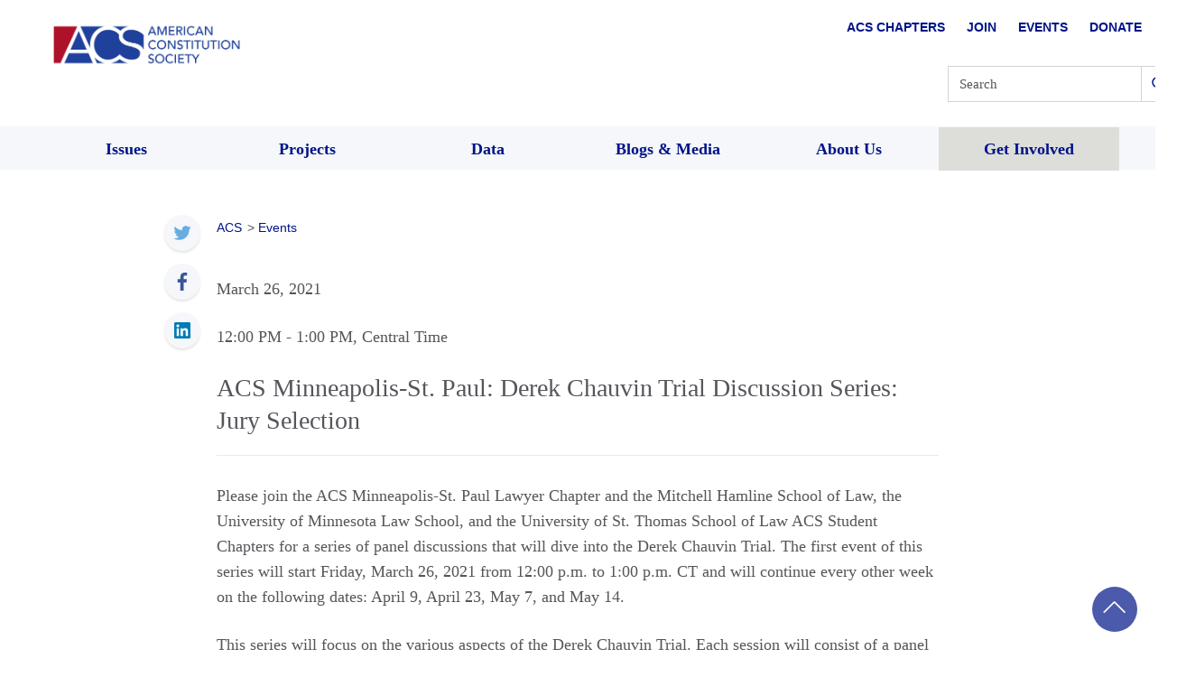

--- FILE ---
content_type: text/html; charset=UTF-8
request_url: https://www.acslaw.org/event/acs-minneapolis-st-paul-derek-chauvin-trial-discussion-series-jury-selection/
body_size: 29597
content:
<!DOCTYPE html>
<html dir="ltr" lang="en-US" prefix="og: https://ogp.me/ns#">

<head>
  <meta charset="UTF-8"><script type="text/javascript">(window.NREUM||(NREUM={})).init={ajax:{deny_list:["bam.nr-data.net"]},feature_flags:["soft_nav"]};(window.NREUM||(NREUM={})).loader_config={licenseKey:"10d3927eca",applicationID:"375194544",browserID:"375194592"};;/*! For license information please see nr-loader-rum-1.308.0.min.js.LICENSE.txt */
(()=>{var e,t,r={163:(e,t,r)=>{"use strict";r.d(t,{j:()=>E});var n=r(384),i=r(1741);var a=r(2555);r(860).K7.genericEvents;const s="experimental.resources",o="register",c=e=>{if(!e||"string"!=typeof e)return!1;try{document.createDocumentFragment().querySelector(e)}catch{return!1}return!0};var d=r(2614),u=r(944),l=r(8122);const f="[data-nr-mask]",g=e=>(0,l.a)(e,(()=>{const e={feature_flags:[],experimental:{allow_registered_children:!1,resources:!1},mask_selector:"*",block_selector:"[data-nr-block]",mask_input_options:{color:!1,date:!1,"datetime-local":!1,email:!1,month:!1,number:!1,range:!1,search:!1,tel:!1,text:!1,time:!1,url:!1,week:!1,textarea:!1,select:!1,password:!0}};return{ajax:{deny_list:void 0,block_internal:!0,enabled:!0,autoStart:!0},api:{get allow_registered_children(){return e.feature_flags.includes(o)||e.experimental.allow_registered_children},set allow_registered_children(t){e.experimental.allow_registered_children=t},duplicate_registered_data:!1},browser_consent_mode:{enabled:!1},distributed_tracing:{enabled:void 0,exclude_newrelic_header:void 0,cors_use_newrelic_header:void 0,cors_use_tracecontext_headers:void 0,allowed_origins:void 0},get feature_flags(){return e.feature_flags},set feature_flags(t){e.feature_flags=t},generic_events:{enabled:!0,autoStart:!0},harvest:{interval:30},jserrors:{enabled:!0,autoStart:!0},logging:{enabled:!0,autoStart:!0},metrics:{enabled:!0,autoStart:!0},obfuscate:void 0,page_action:{enabled:!0},page_view_event:{enabled:!0,autoStart:!0},page_view_timing:{enabled:!0,autoStart:!0},performance:{capture_marks:!1,capture_measures:!1,capture_detail:!0,resources:{get enabled(){return e.feature_flags.includes(s)||e.experimental.resources},set enabled(t){e.experimental.resources=t},asset_types:[],first_party_domains:[],ignore_newrelic:!0}},privacy:{cookies_enabled:!0},proxy:{assets:void 0,beacon:void 0},session:{expiresMs:d.wk,inactiveMs:d.BB},session_replay:{autoStart:!0,enabled:!1,preload:!1,sampling_rate:10,error_sampling_rate:100,collect_fonts:!1,inline_images:!1,fix_stylesheets:!0,mask_all_inputs:!0,get mask_text_selector(){return e.mask_selector},set mask_text_selector(t){c(t)?e.mask_selector="".concat(t,",").concat(f):""===t||null===t?e.mask_selector=f:(0,u.R)(5,t)},get block_class(){return"nr-block"},get ignore_class(){return"nr-ignore"},get mask_text_class(){return"nr-mask"},get block_selector(){return e.block_selector},set block_selector(t){c(t)?e.block_selector+=",".concat(t):""!==t&&(0,u.R)(6,t)},get mask_input_options(){return e.mask_input_options},set mask_input_options(t){t&&"object"==typeof t?e.mask_input_options={...t,password:!0}:(0,u.R)(7,t)}},session_trace:{enabled:!0,autoStart:!0},soft_navigations:{enabled:!0,autoStart:!0},spa:{enabled:!0,autoStart:!0},ssl:void 0,user_actions:{enabled:!0,elementAttributes:["id","className","tagName","type"]}}})());var p=r(6154),m=r(9324);let h=0;const v={buildEnv:m.F3,distMethod:m.Xs,version:m.xv,originTime:p.WN},b={consented:!1},y={appMetadata:{},get consented(){return this.session?.state?.consent||b.consented},set consented(e){b.consented=e},customTransaction:void 0,denyList:void 0,disabled:!1,harvester:void 0,isolatedBacklog:!1,isRecording:!1,loaderType:void 0,maxBytes:3e4,obfuscator:void 0,onerror:void 0,ptid:void 0,releaseIds:{},session:void 0,timeKeeper:void 0,registeredEntities:[],jsAttributesMetadata:{bytes:0},get harvestCount(){return++h}},_=e=>{const t=(0,l.a)(e,y),r=Object.keys(v).reduce((e,t)=>(e[t]={value:v[t],writable:!1,configurable:!0,enumerable:!0},e),{});return Object.defineProperties(t,r)};var w=r(5701);const x=e=>{const t=e.startsWith("http");e+="/",r.p=t?e:"https://"+e};var R=r(7836),k=r(3241);const A={accountID:void 0,trustKey:void 0,agentID:void 0,licenseKey:void 0,applicationID:void 0,xpid:void 0},S=e=>(0,l.a)(e,A),T=new Set;function E(e,t={},r,s){let{init:o,info:c,loader_config:d,runtime:u={},exposed:l=!0}=t;if(!c){const e=(0,n.pV)();o=e.init,c=e.info,d=e.loader_config}e.init=g(o||{}),e.loader_config=S(d||{}),c.jsAttributes??={},p.bv&&(c.jsAttributes.isWorker=!0),e.info=(0,a.D)(c);const f=e.init,m=[c.beacon,c.errorBeacon];T.has(e.agentIdentifier)||(f.proxy.assets&&(x(f.proxy.assets),m.push(f.proxy.assets)),f.proxy.beacon&&m.push(f.proxy.beacon),e.beacons=[...m],function(e){const t=(0,n.pV)();Object.getOwnPropertyNames(i.W.prototype).forEach(r=>{const n=i.W.prototype[r];if("function"!=typeof n||"constructor"===n)return;let a=t[r];e[r]&&!1!==e.exposed&&"micro-agent"!==e.runtime?.loaderType&&(t[r]=(...t)=>{const n=e[r](...t);return a?a(...t):n})})}(e),(0,n.US)("activatedFeatures",w.B)),u.denyList=[...f.ajax.deny_list||[],...f.ajax.block_internal?m:[]],u.ptid=e.agentIdentifier,u.loaderType=r,e.runtime=_(u),T.has(e.agentIdentifier)||(e.ee=R.ee.get(e.agentIdentifier),e.exposed=l,(0,k.W)({agentIdentifier:e.agentIdentifier,drained:!!w.B?.[e.agentIdentifier],type:"lifecycle",name:"initialize",feature:void 0,data:e.config})),T.add(e.agentIdentifier)}},384:(e,t,r)=>{"use strict";r.d(t,{NT:()=>s,US:()=>u,Zm:()=>o,bQ:()=>d,dV:()=>c,pV:()=>l});var n=r(6154),i=r(1863),a=r(1910);const s={beacon:"bam.nr-data.net",errorBeacon:"bam.nr-data.net"};function o(){return n.gm.NREUM||(n.gm.NREUM={}),void 0===n.gm.newrelic&&(n.gm.newrelic=n.gm.NREUM),n.gm.NREUM}function c(){let e=o();return e.o||(e.o={ST:n.gm.setTimeout,SI:n.gm.setImmediate||n.gm.setInterval,CT:n.gm.clearTimeout,XHR:n.gm.XMLHttpRequest,REQ:n.gm.Request,EV:n.gm.Event,PR:n.gm.Promise,MO:n.gm.MutationObserver,FETCH:n.gm.fetch,WS:n.gm.WebSocket},(0,a.i)(...Object.values(e.o))),e}function d(e,t){let r=o();r.initializedAgents??={},t.initializedAt={ms:(0,i.t)(),date:new Date},r.initializedAgents[e]=t}function u(e,t){o()[e]=t}function l(){return function(){let e=o();const t=e.info||{};e.info={beacon:s.beacon,errorBeacon:s.errorBeacon,...t}}(),function(){let e=o();const t=e.init||{};e.init={...t}}(),c(),function(){let e=o();const t=e.loader_config||{};e.loader_config={...t}}(),o()}},782:(e,t,r)=>{"use strict";r.d(t,{T:()=>n});const n=r(860).K7.pageViewTiming},860:(e,t,r)=>{"use strict";r.d(t,{$J:()=>u,K7:()=>c,P3:()=>d,XX:()=>i,Yy:()=>o,df:()=>a,qY:()=>n,v4:()=>s});const n="events",i="jserrors",a="browser/blobs",s="rum",o="browser/logs",c={ajax:"ajax",genericEvents:"generic_events",jserrors:i,logging:"logging",metrics:"metrics",pageAction:"page_action",pageViewEvent:"page_view_event",pageViewTiming:"page_view_timing",sessionReplay:"session_replay",sessionTrace:"session_trace",softNav:"soft_navigations",spa:"spa"},d={[c.pageViewEvent]:1,[c.pageViewTiming]:2,[c.metrics]:3,[c.jserrors]:4,[c.spa]:5,[c.ajax]:6,[c.sessionTrace]:7,[c.softNav]:8,[c.sessionReplay]:9,[c.logging]:10,[c.genericEvents]:11},u={[c.pageViewEvent]:s,[c.pageViewTiming]:n,[c.ajax]:n,[c.spa]:n,[c.softNav]:n,[c.metrics]:i,[c.jserrors]:i,[c.sessionTrace]:a,[c.sessionReplay]:a,[c.logging]:o,[c.genericEvents]:"ins"}},944:(e,t,r)=>{"use strict";r.d(t,{R:()=>i});var n=r(3241);function i(e,t){"function"==typeof console.debug&&(console.debug("New Relic Warning: https://github.com/newrelic/newrelic-browser-agent/blob/main/docs/warning-codes.md#".concat(e),t),(0,n.W)({agentIdentifier:null,drained:null,type:"data",name:"warn",feature:"warn",data:{code:e,secondary:t}}))}},1687:(e,t,r)=>{"use strict";r.d(t,{Ak:()=>d,Ze:()=>f,x3:()=>u});var n=r(3241),i=r(7836),a=r(3606),s=r(860),o=r(2646);const c={};function d(e,t){const r={staged:!1,priority:s.P3[t]||0};l(e),c[e].get(t)||c[e].set(t,r)}function u(e,t){e&&c[e]&&(c[e].get(t)&&c[e].delete(t),p(e,t,!1),c[e].size&&g(e))}function l(e){if(!e)throw new Error("agentIdentifier required");c[e]||(c[e]=new Map)}function f(e="",t="feature",r=!1){if(l(e),!e||!c[e].get(t)||r)return p(e,t);c[e].get(t).staged=!0,g(e)}function g(e){const t=Array.from(c[e]);t.every(([e,t])=>t.staged)&&(t.sort((e,t)=>e[1].priority-t[1].priority),t.forEach(([t])=>{c[e].delete(t),p(e,t)}))}function p(e,t,r=!0){const s=e?i.ee.get(e):i.ee,c=a.i.handlers;if(!s.aborted&&s.backlog&&c){if((0,n.W)({agentIdentifier:e,type:"lifecycle",name:"drain",feature:t}),r){const e=s.backlog[t],r=c[t];if(r){for(let t=0;e&&t<e.length;++t)m(e[t],r);Object.entries(r).forEach(([e,t])=>{Object.values(t||{}).forEach(t=>{t[0]?.on&&t[0]?.context()instanceof o.y&&t[0].on(e,t[1])})})}}s.isolatedBacklog||delete c[t],s.backlog[t]=null,s.emit("drain-"+t,[])}}function m(e,t){var r=e[1];Object.values(t[r]||{}).forEach(t=>{var r=e[0];if(t[0]===r){var n=t[1],i=e[3],a=e[2];n.apply(i,a)}})}},1738:(e,t,r)=>{"use strict";r.d(t,{U:()=>g,Y:()=>f});var n=r(3241),i=r(9908),a=r(1863),s=r(944),o=r(5701),c=r(3969),d=r(8362),u=r(860),l=r(4261);function f(e,t,r,a){const f=a||r;!f||f[e]&&f[e]!==d.d.prototype[e]||(f[e]=function(){(0,i.p)(c.xV,["API/"+e+"/called"],void 0,u.K7.metrics,r.ee),(0,n.W)({agentIdentifier:r.agentIdentifier,drained:!!o.B?.[r.agentIdentifier],type:"data",name:"api",feature:l.Pl+e,data:{}});try{return t.apply(this,arguments)}catch(e){(0,s.R)(23,e)}})}function g(e,t,r,n,s){const o=e.info;null===r?delete o.jsAttributes[t]:o.jsAttributes[t]=r,(s||null===r)&&(0,i.p)(l.Pl+n,[(0,a.t)(),t,r],void 0,"session",e.ee)}},1741:(e,t,r)=>{"use strict";r.d(t,{W:()=>a});var n=r(944),i=r(4261);class a{#e(e,...t){if(this[e]!==a.prototype[e])return this[e](...t);(0,n.R)(35,e)}addPageAction(e,t){return this.#e(i.hG,e,t)}register(e){return this.#e(i.eY,e)}recordCustomEvent(e,t){return this.#e(i.fF,e,t)}setPageViewName(e,t){return this.#e(i.Fw,e,t)}setCustomAttribute(e,t,r){return this.#e(i.cD,e,t,r)}noticeError(e,t){return this.#e(i.o5,e,t)}setUserId(e,t=!1){return this.#e(i.Dl,e,t)}setApplicationVersion(e){return this.#e(i.nb,e)}setErrorHandler(e){return this.#e(i.bt,e)}addRelease(e,t){return this.#e(i.k6,e,t)}log(e,t){return this.#e(i.$9,e,t)}start(){return this.#e(i.d3)}finished(e){return this.#e(i.BL,e)}recordReplay(){return this.#e(i.CH)}pauseReplay(){return this.#e(i.Tb)}addToTrace(e){return this.#e(i.U2,e)}setCurrentRouteName(e){return this.#e(i.PA,e)}interaction(e){return this.#e(i.dT,e)}wrapLogger(e,t,r){return this.#e(i.Wb,e,t,r)}measure(e,t){return this.#e(i.V1,e,t)}consent(e){return this.#e(i.Pv,e)}}},1863:(e,t,r)=>{"use strict";function n(){return Math.floor(performance.now())}r.d(t,{t:()=>n})},1910:(e,t,r)=>{"use strict";r.d(t,{i:()=>a});var n=r(944);const i=new Map;function a(...e){return e.every(e=>{if(i.has(e))return i.get(e);const t="function"==typeof e?e.toString():"",r=t.includes("[native code]"),a=t.includes("nrWrapper");return r||a||(0,n.R)(64,e?.name||t),i.set(e,r),r})}},2555:(e,t,r)=>{"use strict";r.d(t,{D:()=>o,f:()=>s});var n=r(384),i=r(8122);const a={beacon:n.NT.beacon,errorBeacon:n.NT.errorBeacon,licenseKey:void 0,applicationID:void 0,sa:void 0,queueTime:void 0,applicationTime:void 0,ttGuid:void 0,user:void 0,account:void 0,product:void 0,extra:void 0,jsAttributes:{},userAttributes:void 0,atts:void 0,transactionName:void 0,tNamePlain:void 0};function s(e){try{return!!e.licenseKey&&!!e.errorBeacon&&!!e.applicationID}catch(e){return!1}}const o=e=>(0,i.a)(e,a)},2614:(e,t,r)=>{"use strict";r.d(t,{BB:()=>s,H3:()=>n,g:()=>d,iL:()=>c,tS:()=>o,uh:()=>i,wk:()=>a});const n="NRBA",i="SESSION",a=144e5,s=18e5,o={STARTED:"session-started",PAUSE:"session-pause",RESET:"session-reset",RESUME:"session-resume",UPDATE:"session-update"},c={SAME_TAB:"same-tab",CROSS_TAB:"cross-tab"},d={OFF:0,FULL:1,ERROR:2}},2646:(e,t,r)=>{"use strict";r.d(t,{y:()=>n});class n{constructor(e){this.contextId=e}}},2843:(e,t,r)=>{"use strict";r.d(t,{G:()=>a,u:()=>i});var n=r(3878);function i(e,t=!1,r,i){(0,n.DD)("visibilitychange",function(){if(t)return void("hidden"===document.visibilityState&&e());e(document.visibilityState)},r,i)}function a(e,t,r){(0,n.sp)("pagehide",e,t,r)}},3241:(e,t,r)=>{"use strict";r.d(t,{W:()=>a});var n=r(6154);const i="newrelic";function a(e={}){try{n.gm.dispatchEvent(new CustomEvent(i,{detail:e}))}catch(e){}}},3606:(e,t,r)=>{"use strict";r.d(t,{i:()=>a});var n=r(9908);a.on=s;var i=a.handlers={};function a(e,t,r,a){s(a||n.d,i,e,t,r)}function s(e,t,r,i,a){a||(a="feature"),e||(e=n.d);var s=t[a]=t[a]||{};(s[r]=s[r]||[]).push([e,i])}},3878:(e,t,r)=>{"use strict";function n(e,t){return{capture:e,passive:!1,signal:t}}function i(e,t,r=!1,i){window.addEventListener(e,t,n(r,i))}function a(e,t,r=!1,i){document.addEventListener(e,t,n(r,i))}r.d(t,{DD:()=>a,jT:()=>n,sp:()=>i})},3969:(e,t,r)=>{"use strict";r.d(t,{TZ:()=>n,XG:()=>o,rs:()=>i,xV:()=>s,z_:()=>a});const n=r(860).K7.metrics,i="sm",a="cm",s="storeSupportabilityMetrics",o="storeEventMetrics"},4234:(e,t,r)=>{"use strict";r.d(t,{W:()=>a});var n=r(7836),i=r(1687);class a{constructor(e,t){this.agentIdentifier=e,this.ee=n.ee.get(e),this.featureName=t,this.blocked=!1}deregisterDrain(){(0,i.x3)(this.agentIdentifier,this.featureName)}}},4261:(e,t,r)=>{"use strict";r.d(t,{$9:()=>d,BL:()=>o,CH:()=>g,Dl:()=>_,Fw:()=>y,PA:()=>h,Pl:()=>n,Pv:()=>k,Tb:()=>l,U2:()=>a,V1:()=>R,Wb:()=>x,bt:()=>b,cD:()=>v,d3:()=>w,dT:()=>c,eY:()=>p,fF:()=>f,hG:()=>i,k6:()=>s,nb:()=>m,o5:()=>u});const n="api-",i="addPageAction",a="addToTrace",s="addRelease",o="finished",c="interaction",d="log",u="noticeError",l="pauseReplay",f="recordCustomEvent",g="recordReplay",p="register",m="setApplicationVersion",h="setCurrentRouteName",v="setCustomAttribute",b="setErrorHandler",y="setPageViewName",_="setUserId",w="start",x="wrapLogger",R="measure",k="consent"},5289:(e,t,r)=>{"use strict";r.d(t,{GG:()=>s,Qr:()=>c,sB:()=>o});var n=r(3878),i=r(6389);function a(){return"undefined"==typeof document||"complete"===document.readyState}function s(e,t){if(a())return e();const r=(0,i.J)(e),s=setInterval(()=>{a()&&(clearInterval(s),r())},500);(0,n.sp)("load",r,t)}function o(e){if(a())return e();(0,n.DD)("DOMContentLoaded",e)}function c(e){if(a())return e();(0,n.sp)("popstate",e)}},5607:(e,t,r)=>{"use strict";r.d(t,{W:()=>n});const n=(0,r(9566).bz)()},5701:(e,t,r)=>{"use strict";r.d(t,{B:()=>a,t:()=>s});var n=r(3241);const i=new Set,a={};function s(e,t){const r=t.agentIdentifier;a[r]??={},e&&"object"==typeof e&&(i.has(r)||(t.ee.emit("rumresp",[e]),a[r]=e,i.add(r),(0,n.W)({agentIdentifier:r,loaded:!0,drained:!0,type:"lifecycle",name:"load",feature:void 0,data:e})))}},6154:(e,t,r)=>{"use strict";r.d(t,{OF:()=>c,RI:()=>i,WN:()=>u,bv:()=>a,eN:()=>l,gm:()=>s,mw:()=>o,sb:()=>d});var n=r(1863);const i="undefined"!=typeof window&&!!window.document,a="undefined"!=typeof WorkerGlobalScope&&("undefined"!=typeof self&&self instanceof WorkerGlobalScope&&self.navigator instanceof WorkerNavigator||"undefined"!=typeof globalThis&&globalThis instanceof WorkerGlobalScope&&globalThis.navigator instanceof WorkerNavigator),s=i?window:"undefined"!=typeof WorkerGlobalScope&&("undefined"!=typeof self&&self instanceof WorkerGlobalScope&&self||"undefined"!=typeof globalThis&&globalThis instanceof WorkerGlobalScope&&globalThis),o=Boolean("hidden"===s?.document?.visibilityState),c=/iPad|iPhone|iPod/.test(s.navigator?.userAgent),d=c&&"undefined"==typeof SharedWorker,u=((()=>{const e=s.navigator?.userAgent?.match(/Firefox[/\s](\d+\.\d+)/);Array.isArray(e)&&e.length>=2&&e[1]})(),Date.now()-(0,n.t)()),l=()=>"undefined"!=typeof PerformanceNavigationTiming&&s?.performance?.getEntriesByType("navigation")?.[0]?.responseStart},6389:(e,t,r)=>{"use strict";function n(e,t=500,r={}){const n=r?.leading||!1;let i;return(...r)=>{n&&void 0===i&&(e.apply(this,r),i=setTimeout(()=>{i=clearTimeout(i)},t)),n||(clearTimeout(i),i=setTimeout(()=>{e.apply(this,r)},t))}}function i(e){let t=!1;return(...r)=>{t||(t=!0,e.apply(this,r))}}r.d(t,{J:()=>i,s:()=>n})},6630:(e,t,r)=>{"use strict";r.d(t,{T:()=>n});const n=r(860).K7.pageViewEvent},7699:(e,t,r)=>{"use strict";r.d(t,{It:()=>a,KC:()=>o,No:()=>i,qh:()=>s});var n=r(860);const i=16e3,a=1e6,s="SESSION_ERROR",o={[n.K7.logging]:!0,[n.K7.genericEvents]:!1,[n.K7.jserrors]:!1,[n.K7.ajax]:!1}},7836:(e,t,r)=>{"use strict";r.d(t,{P:()=>o,ee:()=>c});var n=r(384),i=r(8990),a=r(2646),s=r(5607);const o="nr@context:".concat(s.W),c=function e(t,r){var n={},s={},u={},l=!1;try{l=16===r.length&&d.initializedAgents?.[r]?.runtime.isolatedBacklog}catch(e){}var f={on:p,addEventListener:p,removeEventListener:function(e,t){var r=n[e];if(!r)return;for(var i=0;i<r.length;i++)r[i]===t&&r.splice(i,1)},emit:function(e,r,n,i,a){!1!==a&&(a=!0);if(c.aborted&&!i)return;t&&a&&t.emit(e,r,n);var o=g(n);m(e).forEach(e=>{e.apply(o,r)});var d=v()[s[e]];d&&d.push([f,e,r,o]);return o},get:h,listeners:m,context:g,buffer:function(e,t){const r=v();if(t=t||"feature",f.aborted)return;Object.entries(e||{}).forEach(([e,n])=>{s[n]=t,t in r||(r[t]=[])})},abort:function(){f._aborted=!0,Object.keys(f.backlog).forEach(e=>{delete f.backlog[e]})},isBuffering:function(e){return!!v()[s[e]]},debugId:r,backlog:l?{}:t&&"object"==typeof t.backlog?t.backlog:{},isolatedBacklog:l};return Object.defineProperty(f,"aborted",{get:()=>{let e=f._aborted||!1;return e||(t&&(e=t.aborted),e)}}),f;function g(e){return e&&e instanceof a.y?e:e?(0,i.I)(e,o,()=>new a.y(o)):new a.y(o)}function p(e,t){n[e]=m(e).concat(t)}function m(e){return n[e]||[]}function h(t){return u[t]=u[t]||e(f,t)}function v(){return f.backlog}}(void 0,"globalEE"),d=(0,n.Zm)();d.ee||(d.ee=c)},8122:(e,t,r)=>{"use strict";r.d(t,{a:()=>i});var n=r(944);function i(e,t){try{if(!e||"object"!=typeof e)return(0,n.R)(3);if(!t||"object"!=typeof t)return(0,n.R)(4);const r=Object.create(Object.getPrototypeOf(t),Object.getOwnPropertyDescriptors(t)),a=0===Object.keys(r).length?e:r;for(let s in a)if(void 0!==e[s])try{if(null===e[s]){r[s]=null;continue}Array.isArray(e[s])&&Array.isArray(t[s])?r[s]=Array.from(new Set([...e[s],...t[s]])):"object"==typeof e[s]&&"object"==typeof t[s]?r[s]=i(e[s],t[s]):r[s]=e[s]}catch(e){r[s]||(0,n.R)(1,e)}return r}catch(e){(0,n.R)(2,e)}}},8362:(e,t,r)=>{"use strict";r.d(t,{d:()=>a});var n=r(9566),i=r(1741);class a extends i.W{agentIdentifier=(0,n.LA)(16)}},8374:(e,t,r)=>{r.nc=(()=>{try{return document?.currentScript?.nonce}catch(e){}return""})()},8990:(e,t,r)=>{"use strict";r.d(t,{I:()=>i});var n=Object.prototype.hasOwnProperty;function i(e,t,r){if(n.call(e,t))return e[t];var i=r();if(Object.defineProperty&&Object.keys)try{return Object.defineProperty(e,t,{value:i,writable:!0,enumerable:!1}),i}catch(e){}return e[t]=i,i}},9324:(e,t,r)=>{"use strict";r.d(t,{F3:()=>i,Xs:()=>a,xv:()=>n});const n="1.308.0",i="PROD",a="CDN"},9566:(e,t,r)=>{"use strict";r.d(t,{LA:()=>o,bz:()=>s});var n=r(6154);const i="xxxxxxxx-xxxx-4xxx-yxxx-xxxxxxxxxxxx";function a(e,t){return e?15&e[t]:16*Math.random()|0}function s(){const e=n.gm?.crypto||n.gm?.msCrypto;let t,r=0;return e&&e.getRandomValues&&(t=e.getRandomValues(new Uint8Array(30))),i.split("").map(e=>"x"===e?a(t,r++).toString(16):"y"===e?(3&a()|8).toString(16):e).join("")}function o(e){const t=n.gm?.crypto||n.gm?.msCrypto;let r,i=0;t&&t.getRandomValues&&(r=t.getRandomValues(new Uint8Array(e)));const s=[];for(var o=0;o<e;o++)s.push(a(r,i++).toString(16));return s.join("")}},9908:(e,t,r)=>{"use strict";r.d(t,{d:()=>n,p:()=>i});var n=r(7836).ee.get("handle");function i(e,t,r,i,a){a?(a.buffer([e],i),a.emit(e,t,r)):(n.buffer([e],i),n.emit(e,t,r))}}},n={};function i(e){var t=n[e];if(void 0!==t)return t.exports;var a=n[e]={exports:{}};return r[e](a,a.exports,i),a.exports}i.m=r,i.d=(e,t)=>{for(var r in t)i.o(t,r)&&!i.o(e,r)&&Object.defineProperty(e,r,{enumerable:!0,get:t[r]})},i.f={},i.e=e=>Promise.all(Object.keys(i.f).reduce((t,r)=>(i.f[r](e,t),t),[])),i.u=e=>"nr-rum-1.308.0.min.js",i.o=(e,t)=>Object.prototype.hasOwnProperty.call(e,t),e={},t="NRBA-1.308.0.PROD:",i.l=(r,n,a,s)=>{if(e[r])e[r].push(n);else{var o,c;if(void 0!==a)for(var d=document.getElementsByTagName("script"),u=0;u<d.length;u++){var l=d[u];if(l.getAttribute("src")==r||l.getAttribute("data-webpack")==t+a){o=l;break}}if(!o){c=!0;var f={296:"sha512-+MIMDsOcckGXa1EdWHqFNv7P+JUkd5kQwCBr3KE6uCvnsBNUrdSt4a/3/L4j4TxtnaMNjHpza2/erNQbpacJQA=="};(o=document.createElement("script")).charset="utf-8",i.nc&&o.setAttribute("nonce",i.nc),o.setAttribute("data-webpack",t+a),o.src=r,0!==o.src.indexOf(window.location.origin+"/")&&(o.crossOrigin="anonymous"),f[s]&&(o.integrity=f[s])}e[r]=[n];var g=(t,n)=>{o.onerror=o.onload=null,clearTimeout(p);var i=e[r];if(delete e[r],o.parentNode&&o.parentNode.removeChild(o),i&&i.forEach(e=>e(n)),t)return t(n)},p=setTimeout(g.bind(null,void 0,{type:"timeout",target:o}),12e4);o.onerror=g.bind(null,o.onerror),o.onload=g.bind(null,o.onload),c&&document.head.appendChild(o)}},i.r=e=>{"undefined"!=typeof Symbol&&Symbol.toStringTag&&Object.defineProperty(e,Symbol.toStringTag,{value:"Module"}),Object.defineProperty(e,"__esModule",{value:!0})},i.p="https://js-agent.newrelic.com/",(()=>{var e={374:0,840:0};i.f.j=(t,r)=>{var n=i.o(e,t)?e[t]:void 0;if(0!==n)if(n)r.push(n[2]);else{var a=new Promise((r,i)=>n=e[t]=[r,i]);r.push(n[2]=a);var s=i.p+i.u(t),o=new Error;i.l(s,r=>{if(i.o(e,t)&&(0!==(n=e[t])&&(e[t]=void 0),n)){var a=r&&("load"===r.type?"missing":r.type),s=r&&r.target&&r.target.src;o.message="Loading chunk "+t+" failed: ("+a+": "+s+")",o.name="ChunkLoadError",o.type=a,o.request=s,n[1](o)}},"chunk-"+t,t)}};var t=(t,r)=>{var n,a,[s,o,c]=r,d=0;if(s.some(t=>0!==e[t])){for(n in o)i.o(o,n)&&(i.m[n]=o[n]);if(c)c(i)}for(t&&t(r);d<s.length;d++)a=s[d],i.o(e,a)&&e[a]&&e[a][0](),e[a]=0},r=self["webpackChunk:NRBA-1.308.0.PROD"]=self["webpackChunk:NRBA-1.308.0.PROD"]||[];r.forEach(t.bind(null,0)),r.push=t.bind(null,r.push.bind(r))})(),(()=>{"use strict";i(8374);var e=i(8362),t=i(860);const r=Object.values(t.K7);var n=i(163);var a=i(9908),s=i(1863),o=i(4261),c=i(1738);var d=i(1687),u=i(4234),l=i(5289),f=i(6154),g=i(944),p=i(384);const m=e=>f.RI&&!0===e?.privacy.cookies_enabled;function h(e){return!!(0,p.dV)().o.MO&&m(e)&&!0===e?.session_trace.enabled}var v=i(6389),b=i(7699);class y extends u.W{constructor(e,t){super(e.agentIdentifier,t),this.agentRef=e,this.abortHandler=void 0,this.featAggregate=void 0,this.loadedSuccessfully=void 0,this.onAggregateImported=new Promise(e=>{this.loadedSuccessfully=e}),this.deferred=Promise.resolve(),!1===e.init[this.featureName].autoStart?this.deferred=new Promise((t,r)=>{this.ee.on("manual-start-all",(0,v.J)(()=>{(0,d.Ak)(e.agentIdentifier,this.featureName),t()}))}):(0,d.Ak)(e.agentIdentifier,t)}importAggregator(e,t,r={}){if(this.featAggregate)return;const n=async()=>{let n;await this.deferred;try{if(m(e.init)){const{setupAgentSession:t}=await i.e(296).then(i.bind(i,3305));n=t(e)}}catch(e){(0,g.R)(20,e),this.ee.emit("internal-error",[e]),(0,a.p)(b.qh,[e],void 0,this.featureName,this.ee)}try{if(!this.#t(this.featureName,n,e.init))return(0,d.Ze)(this.agentIdentifier,this.featureName),void this.loadedSuccessfully(!1);const{Aggregate:i}=await t();this.featAggregate=new i(e,r),e.runtime.harvester.initializedAggregates.push(this.featAggregate),this.loadedSuccessfully(!0)}catch(e){(0,g.R)(34,e),this.abortHandler?.(),(0,d.Ze)(this.agentIdentifier,this.featureName,!0),this.loadedSuccessfully(!1),this.ee&&this.ee.abort()}};f.RI?(0,l.GG)(()=>n(),!0):n()}#t(e,r,n){if(this.blocked)return!1;switch(e){case t.K7.sessionReplay:return h(n)&&!!r;case t.K7.sessionTrace:return!!r;default:return!0}}}var _=i(6630),w=i(2614),x=i(3241);class R extends y{static featureName=_.T;constructor(e){var t;super(e,_.T),this.setupInspectionEvents(e.agentIdentifier),t=e,(0,c.Y)(o.Fw,function(e,r){"string"==typeof e&&("/"!==e.charAt(0)&&(e="/"+e),t.runtime.customTransaction=(r||"http://custom.transaction")+e,(0,a.p)(o.Pl+o.Fw,[(0,s.t)()],void 0,void 0,t.ee))},t),this.importAggregator(e,()=>i.e(296).then(i.bind(i,3943)))}setupInspectionEvents(e){const t=(t,r)=>{t&&(0,x.W)({agentIdentifier:e,timeStamp:t.timeStamp,loaded:"complete"===t.target.readyState,type:"window",name:r,data:t.target.location+""})};(0,l.sB)(e=>{t(e,"DOMContentLoaded")}),(0,l.GG)(e=>{t(e,"load")}),(0,l.Qr)(e=>{t(e,"navigate")}),this.ee.on(w.tS.UPDATE,(t,r)=>{(0,x.W)({agentIdentifier:e,type:"lifecycle",name:"session",data:r})})}}class k extends e.d{constructor(e){var t;(super(),f.gm)?(this.features={},(0,p.bQ)(this.agentIdentifier,this),this.desiredFeatures=new Set(e.features||[]),this.desiredFeatures.add(R),(0,n.j)(this,e,e.loaderType||"agent"),t=this,(0,c.Y)(o.cD,function(e,r,n=!1){if("string"==typeof e){if(["string","number","boolean"].includes(typeof r)||null===r)return(0,c.U)(t,e,r,o.cD,n);(0,g.R)(40,typeof r)}else(0,g.R)(39,typeof e)},t),function(e){(0,c.Y)(o.Dl,function(t,r=!1){if("string"!=typeof t&&null!==t)return void(0,g.R)(41,typeof t);const n=e.info.jsAttributes["enduser.id"];r&&null!=n&&n!==t?(0,a.p)(o.Pl+"setUserIdAndResetSession",[t],void 0,"session",e.ee):(0,c.U)(e,"enduser.id",t,o.Dl,!0)},e)}(this),function(e){(0,c.Y)(o.nb,function(t){if("string"==typeof t||null===t)return(0,c.U)(e,"application.version",t,o.nb,!1);(0,g.R)(42,typeof t)},e)}(this),function(e){(0,c.Y)(o.d3,function(){e.ee.emit("manual-start-all")},e)}(this),function(e){(0,c.Y)(o.Pv,function(t=!0){if("boolean"==typeof t){if((0,a.p)(o.Pl+o.Pv,[t],void 0,"session",e.ee),e.runtime.consented=t,t){const t=e.features.page_view_event;t.onAggregateImported.then(e=>{const r=t.featAggregate;e&&!r.sentRum&&r.sendRum()})}}else(0,g.R)(65,typeof t)},e)}(this),this.run()):(0,g.R)(21)}get config(){return{info:this.info,init:this.init,loader_config:this.loader_config,runtime:this.runtime}}get api(){return this}run(){try{const e=function(e){const t={};return r.forEach(r=>{t[r]=!!e[r]?.enabled}),t}(this.init),n=[...this.desiredFeatures];n.sort((e,r)=>t.P3[e.featureName]-t.P3[r.featureName]),n.forEach(r=>{if(!e[r.featureName]&&r.featureName!==t.K7.pageViewEvent)return;if(r.featureName===t.K7.spa)return void(0,g.R)(67);const n=function(e){switch(e){case t.K7.ajax:return[t.K7.jserrors];case t.K7.sessionTrace:return[t.K7.ajax,t.K7.pageViewEvent];case t.K7.sessionReplay:return[t.K7.sessionTrace];case t.K7.pageViewTiming:return[t.K7.pageViewEvent];default:return[]}}(r.featureName).filter(e=>!(e in this.features));n.length>0&&(0,g.R)(36,{targetFeature:r.featureName,missingDependencies:n}),this.features[r.featureName]=new r(this)})}catch(e){(0,g.R)(22,e);for(const e in this.features)this.features[e].abortHandler?.();const t=(0,p.Zm)();delete t.initializedAgents[this.agentIdentifier]?.features,delete this.sharedAggregator;return t.ee.get(this.agentIdentifier).abort(),!1}}}var A=i(2843),S=i(782);class T extends y{static featureName=S.T;constructor(e){super(e,S.T),f.RI&&((0,A.u)(()=>(0,a.p)("docHidden",[(0,s.t)()],void 0,S.T,this.ee),!0),(0,A.G)(()=>(0,a.p)("winPagehide",[(0,s.t)()],void 0,S.T,this.ee)),this.importAggregator(e,()=>i.e(296).then(i.bind(i,2117))))}}var E=i(3969);class I extends y{static featureName=E.TZ;constructor(e){super(e,E.TZ),f.RI&&document.addEventListener("securitypolicyviolation",e=>{(0,a.p)(E.xV,["Generic/CSPViolation/Detected"],void 0,this.featureName,this.ee)}),this.importAggregator(e,()=>i.e(296).then(i.bind(i,9623)))}}new k({features:[R,T,I],loaderType:"lite"})})()})();</script>
  <meta name="viewport" content="width=device-width, initial-scale=1">
  <link rel="profile" href="http://gmpg.org/xfn/11">
  <script>
    var ajaxUrl = 'https://www.acslaw.org/wp-admin/admin-ajax.php';
  </script>


<!-- Google tag (gtag.js) - GA4  -->
<script async src="https://www.googletagmanager.com/gtag/js?id=G-6MQ8VQCGXT"></script>
<script>
  window.dataLayer = window.dataLayer || [];
  function gtag(){dataLayer.push(arguments);}
  gtag('js', new Date());

  gtag('config', 'G-6MQ8VQCGXT');
</script>

  <!-- Global site tag (gtag.js) - Google Ads: 1036516917 -->
  <script async src="https://www.googletagmanager.com/gtag/js?id=AW-1036516917"></script>
  <script>
    window.dataLayer = window.dataLayer || [];

    function gtag() {
      dataLayer.push(arguments);
    }
    gtag('js', new Date());

    gtag('config', 'AW-1036516917');
  </script>
  <!-- Event snippet for Page view conversion page -->
  <script>
    gtag('event', 'conversion', {
      'send_to': 'AW-1036516917/SvDKCNrJsbYDELX8n-4D'
    });
  </script>


  <link media="all" href="https://www.acslaw.org/wp-content/uploads/autoptimize/css/autoptimize_85cfb0af17ef0433cbeb899d75220c4b.css" rel="stylesheet"><link media="print" href="https://www.acslaw.org/wp-content/uploads/autoptimize/css/autoptimize_78dde84a91da8ea29bb1c82e225f0722.css" rel="stylesheet"><title>ACS Minneapolis-St. Paul: Derek Chauvin Trial Discussion Series: Jury Selection | ACS</title>
	<style>img:is([sizes="auto" i], [sizes^="auto," i]) { contain-intrinsic-size: 3000px 1500px }</style>
	
		<!-- All in One SEO Pro 4.8.6.1 - aioseo.com -->
	<meta name="robots" content="max-image-preview:large" />
	<link rel="canonical" href="https://www.acslaw.org/event/acs-minneapolis-st-paul-derek-chauvin-trial-discussion-series-jury-selection/" />
	<meta name="generator" content="All in One SEO Pro (AIOSEO) 4.8.6.1" />
		<meta property="og:locale" content="en_US" />
		<meta property="og:site_name" content="American Constitution Society" />
		<meta property="og:type" content="article" />
		<meta property="og:title" content="ACS Minneapolis-St. Paul: Derek Chauvin Trial Discussion Series: Jury Selection | ACS" />
		<meta property="og:url" content="https://www.acslaw.org/event/acs-minneapolis-st-paul-derek-chauvin-trial-discussion-series-jury-selection/" />
		<meta property="og:image" content="https://www.acslaw.org/wp-content/uploads/2018/09/ACS-Logo_Social_Card_RGB.png" />
		<meta property="og:image:secure_url" content="https://www.acslaw.org/wp-content/uploads/2018/09/ACS-Logo_Social_Card_RGB.png" />
		<meta property="og:image:width" content="386" />
		<meta property="og:image:height" content="361" />
		<meta property="article:published_time" content="2021-03-26T00:00:00+00:00" />
		<meta property="article:modified_time" content="2021-03-26T00:00:00+00:00" />
		<meta property="article:publisher" content="https://www.facebook.com/acslaw" />
		<meta name="twitter:card" content="summary_large_image" />
		<meta name="twitter:site" content="@acslaw" />
		<meta name="twitter:title" content="ACS Minneapolis-St. Paul: Derek Chauvin Trial Discussion Series: Jury Selection | ACS" />
		<meta name="twitter:image" content="https://www.acslaw.org/wp-content/uploads/2018/09/ACS-Logo_Social_Card_RGB.png" />
		<script type="application/ld+json" class="aioseo-schema">
			{"@context":"https:\/\/schema.org","@graph":[{"@type":"BreadcrumbList","@id":"https:\/\/www.acslaw.org\/event\/acs-minneapolis-st-paul-derek-chauvin-trial-discussion-series-jury-selection\/#breadcrumblist","itemListElement":[{"@type":"ListItem","@id":"https:\/\/www.acslaw.org#listItem","position":1,"name":"Home","item":"https:\/\/www.acslaw.org","nextItem":{"@type":"ListItem","@id":"https:\/\/www.acslaw.org\/event\/acs-minneapolis-st-paul-derek-chauvin-trial-discussion-series-jury-selection\/#listItem","name":"ACS Minneapolis-St. Paul: Derek Chauvin Trial Discussion Series: Jury Selection"}},{"@type":"ListItem","@id":"https:\/\/www.acslaw.org\/event\/acs-minneapolis-st-paul-derek-chauvin-trial-discussion-series-jury-selection\/#listItem","position":2,"name":"ACS Minneapolis-St. Paul: Derek Chauvin Trial Discussion Series: Jury Selection","previousItem":{"@type":"ListItem","@id":"https:\/\/www.acslaw.org#listItem","name":"Home"}}]},{"@type":"Organization","@id":"https:\/\/www.acslaw.org\/#organization","name":"American Constitution Society","description":"American Constitution Society","url":"https:\/\/www.acslaw.org\/","logo":{"@type":"ImageObject","url":"https:\/\/www.acslaw.org\/wp-content\/uploads\/2018\/04\/ACS-Logo_horiz.color_.web_.RGB_.png","@id":"https:\/\/www.acslaw.org\/event\/acs-minneapolis-st-paul-derek-chauvin-trial-discussion-series-jury-selection\/#organizationLogo","width":940,"height":214},"image":{"@id":"https:\/\/www.acslaw.org\/event\/acs-minneapolis-st-paul-derek-chauvin-trial-discussion-series-jury-selection\/#organizationLogo"},"sameAs":["https:\/\/www.instagram.com\/americanconstitutionsociety","https:\/\/www.youtube.com\/c\/AcslawOrg","https:\/\/www.linkedin.com\/company\/american-constitution-society\/"]},{"@type":"WebPage","@id":"https:\/\/www.acslaw.org\/event\/acs-minneapolis-st-paul-derek-chauvin-trial-discussion-series-jury-selection\/#webpage","url":"https:\/\/www.acslaw.org\/event\/acs-minneapolis-st-paul-derek-chauvin-trial-discussion-series-jury-selection\/","name":"ACS Minneapolis-St. Paul: Derek Chauvin Trial Discussion Series: Jury Selection | ACS","inLanguage":"en-US","isPartOf":{"@id":"https:\/\/www.acslaw.org\/#website"},"breadcrumb":{"@id":"https:\/\/www.acslaw.org\/event\/acs-minneapolis-st-paul-derek-chauvin-trial-discussion-series-jury-selection\/#breadcrumblist"},"datePublished":"2021-03-26T00:00:00-04:00","dateModified":"2021-03-26T00:00:00-04:00"},{"@type":"WebSite","@id":"https:\/\/www.acslaw.org\/#website","url":"https:\/\/www.acslaw.org\/","name":"ACS","description":"American Constitution Society","inLanguage":"en-US","publisher":{"@id":"https:\/\/www.acslaw.org\/#organization"}}]}
		</script>
		<!-- All in One SEO Pro -->


<!-- Google Tag Manager for WordPress by gtm4wp.com -->
<script data-cfasync="false" data-pagespeed-no-defer>
	var gtm4wp_datalayer_name = "dataLayer";
	var dataLayer = dataLayer || [];
</script>
<!-- End Google Tag Manager for WordPress by gtm4wp.com --><link rel='dns-prefetch' href='//www.acslaw.org' />
<link rel='dns-prefetch' href='//code.jquery.com' />
<link rel='dns-prefetch' href='//cdn.jsdelivr.net' />
<link rel="alternate" type="application/rss+xml" title="ACS &raquo; Feed" href="https://www.acslaw.org/feed/" />
<link rel="alternate" type="application/rss+xml" title="ACS &raquo; Comments Feed" href="https://www.acslaw.org/comments/feed/" />
<script type="text/javascript">
/* <![CDATA[ */
window._wpemojiSettings = {"baseUrl":"https:\/\/s.w.org\/images\/core\/emoji\/16.0.1\/72x72\/","ext":".png","svgUrl":"https:\/\/s.w.org\/images\/core\/emoji\/16.0.1\/svg\/","svgExt":".svg","source":{"concatemoji":"https:\/\/www.acslaw.org\/wp-includes\/js\/wp-emoji-release.min.js?ver=6.8.2"}};
/*! This file is auto-generated */
!function(s,n){var o,i,e;function c(e){try{var t={supportTests:e,timestamp:(new Date).valueOf()};sessionStorage.setItem(o,JSON.stringify(t))}catch(e){}}function p(e,t,n){e.clearRect(0,0,e.canvas.width,e.canvas.height),e.fillText(t,0,0);var t=new Uint32Array(e.getImageData(0,0,e.canvas.width,e.canvas.height).data),a=(e.clearRect(0,0,e.canvas.width,e.canvas.height),e.fillText(n,0,0),new Uint32Array(e.getImageData(0,0,e.canvas.width,e.canvas.height).data));return t.every(function(e,t){return e===a[t]})}function u(e,t){e.clearRect(0,0,e.canvas.width,e.canvas.height),e.fillText(t,0,0);for(var n=e.getImageData(16,16,1,1),a=0;a<n.data.length;a++)if(0!==n.data[a])return!1;return!0}function f(e,t,n,a){switch(t){case"flag":return n(e,"\ud83c\udff3\ufe0f\u200d\u26a7\ufe0f","\ud83c\udff3\ufe0f\u200b\u26a7\ufe0f")?!1:!n(e,"\ud83c\udde8\ud83c\uddf6","\ud83c\udde8\u200b\ud83c\uddf6")&&!n(e,"\ud83c\udff4\udb40\udc67\udb40\udc62\udb40\udc65\udb40\udc6e\udb40\udc67\udb40\udc7f","\ud83c\udff4\u200b\udb40\udc67\u200b\udb40\udc62\u200b\udb40\udc65\u200b\udb40\udc6e\u200b\udb40\udc67\u200b\udb40\udc7f");case"emoji":return!a(e,"\ud83e\udedf")}return!1}function g(e,t,n,a){var r="undefined"!=typeof WorkerGlobalScope&&self instanceof WorkerGlobalScope?new OffscreenCanvas(300,150):s.createElement("canvas"),o=r.getContext("2d",{willReadFrequently:!0}),i=(o.textBaseline="top",o.font="600 32px Arial",{});return e.forEach(function(e){i[e]=t(o,e,n,a)}),i}function t(e){var t=s.createElement("script");t.src=e,t.defer=!0,s.head.appendChild(t)}"undefined"!=typeof Promise&&(o="wpEmojiSettingsSupports",i=["flag","emoji"],n.supports={everything:!0,everythingExceptFlag:!0},e=new Promise(function(e){s.addEventListener("DOMContentLoaded",e,{once:!0})}),new Promise(function(t){var n=function(){try{var e=JSON.parse(sessionStorage.getItem(o));if("object"==typeof e&&"number"==typeof e.timestamp&&(new Date).valueOf()<e.timestamp+604800&&"object"==typeof e.supportTests)return e.supportTests}catch(e){}return null}();if(!n){if("undefined"!=typeof Worker&&"undefined"!=typeof OffscreenCanvas&&"undefined"!=typeof URL&&URL.createObjectURL&&"undefined"!=typeof Blob)try{var e="postMessage("+g.toString()+"("+[JSON.stringify(i),f.toString(),p.toString(),u.toString()].join(",")+"));",a=new Blob([e],{type:"text/javascript"}),r=new Worker(URL.createObjectURL(a),{name:"wpTestEmojiSupports"});return void(r.onmessage=function(e){c(n=e.data),r.terminate(),t(n)})}catch(e){}c(n=g(i,f,p,u))}t(n)}).then(function(e){for(var t in e)n.supports[t]=e[t],n.supports.everything=n.supports.everything&&n.supports[t],"flag"!==t&&(n.supports.everythingExceptFlag=n.supports.everythingExceptFlag&&n.supports[t]);n.supports.everythingExceptFlag=n.supports.everythingExceptFlag&&!n.supports.flag,n.DOMReady=!1,n.readyCallback=function(){n.DOMReady=!0}}).then(function(){return e}).then(function(){var e;n.supports.everything||(n.readyCallback(),(e=n.source||{}).concatemoji?t(e.concatemoji):e.wpemoji&&e.twemoji&&(t(e.twemoji),t(e.wpemoji)))}))}((window,document),window._wpemojiSettings);
/* ]]> */
</script>
<style id='wp-emoji-styles-inline-css' type='text/css'>

	img.wp-smiley, img.emoji {
		display: inline !important;
		border: none !important;
		box-shadow: none !important;
		height: 1em !important;
		width: 1em !important;
		margin: 0 0.07em !important;
		vertical-align: -0.1em !important;
		background: none !important;
		padding: 0 !important;
	}
</style>

<style id='classic-theme-styles-inline-css' type='text/css'>
/*! This file is auto-generated */
.wp-block-button__link{color:#fff;background-color:#32373c;border-radius:9999px;box-shadow:none;text-decoration:none;padding:calc(.667em + 2px) calc(1.333em + 2px);font-size:1.125em}.wp-block-file__button{background:#32373c;color:#fff;text-decoration:none}
</style>




<style id='global-styles-inline-css' type='text/css'>
:root{--wp--preset--aspect-ratio--square: 1;--wp--preset--aspect-ratio--4-3: 4/3;--wp--preset--aspect-ratio--3-4: 3/4;--wp--preset--aspect-ratio--3-2: 3/2;--wp--preset--aspect-ratio--2-3: 2/3;--wp--preset--aspect-ratio--16-9: 16/9;--wp--preset--aspect-ratio--9-16: 9/16;--wp--preset--color--black: #000000;--wp--preset--color--cyan-bluish-gray: #abb8c3;--wp--preset--color--white: #ffffff;--wp--preset--color--pale-pink: #f78da7;--wp--preset--color--vivid-red: #cf2e2e;--wp--preset--color--luminous-vivid-orange: #ff6900;--wp--preset--color--luminous-vivid-amber: #fcb900;--wp--preset--color--light-green-cyan: #7bdcb5;--wp--preset--color--vivid-green-cyan: #00d084;--wp--preset--color--pale-cyan-blue: #8ed1fc;--wp--preset--color--vivid-cyan-blue: #0693e3;--wp--preset--color--vivid-purple: #9b51e0;--wp--preset--gradient--vivid-cyan-blue-to-vivid-purple: linear-gradient(135deg,rgba(6,147,227,1) 0%,rgb(155,81,224) 100%);--wp--preset--gradient--light-green-cyan-to-vivid-green-cyan: linear-gradient(135deg,rgb(122,220,180) 0%,rgb(0,208,130) 100%);--wp--preset--gradient--luminous-vivid-amber-to-luminous-vivid-orange: linear-gradient(135deg,rgba(252,185,0,1) 0%,rgba(255,105,0,1) 100%);--wp--preset--gradient--luminous-vivid-orange-to-vivid-red: linear-gradient(135deg,rgba(255,105,0,1) 0%,rgb(207,46,46) 100%);--wp--preset--gradient--very-light-gray-to-cyan-bluish-gray: linear-gradient(135deg,rgb(238,238,238) 0%,rgb(169,184,195) 100%);--wp--preset--gradient--cool-to-warm-spectrum: linear-gradient(135deg,rgb(74,234,220) 0%,rgb(151,120,209) 20%,rgb(207,42,186) 40%,rgb(238,44,130) 60%,rgb(251,105,98) 80%,rgb(254,248,76) 100%);--wp--preset--gradient--blush-light-purple: linear-gradient(135deg,rgb(255,206,236) 0%,rgb(152,150,240) 100%);--wp--preset--gradient--blush-bordeaux: linear-gradient(135deg,rgb(254,205,165) 0%,rgb(254,45,45) 50%,rgb(107,0,62) 100%);--wp--preset--gradient--luminous-dusk: linear-gradient(135deg,rgb(255,203,112) 0%,rgb(199,81,192) 50%,rgb(65,88,208) 100%);--wp--preset--gradient--pale-ocean: linear-gradient(135deg,rgb(255,245,203) 0%,rgb(182,227,212) 50%,rgb(51,167,181) 100%);--wp--preset--gradient--electric-grass: linear-gradient(135deg,rgb(202,248,128) 0%,rgb(113,206,126) 100%);--wp--preset--gradient--midnight: linear-gradient(135deg,rgb(2,3,129) 0%,rgb(40,116,252) 100%);--wp--preset--font-size--small: 13px;--wp--preset--font-size--medium: 20px;--wp--preset--font-size--large: 36px;--wp--preset--font-size--x-large: 42px;--wp--preset--spacing--20: 0.44rem;--wp--preset--spacing--30: 0.67rem;--wp--preset--spacing--40: 1rem;--wp--preset--spacing--50: 1.5rem;--wp--preset--spacing--60: 2.25rem;--wp--preset--spacing--70: 3.38rem;--wp--preset--spacing--80: 5.06rem;--wp--preset--shadow--natural: 6px 6px 9px rgba(0, 0, 0, 0.2);--wp--preset--shadow--deep: 12px 12px 50px rgba(0, 0, 0, 0.4);--wp--preset--shadow--sharp: 6px 6px 0px rgba(0, 0, 0, 0.2);--wp--preset--shadow--outlined: 6px 6px 0px -3px rgba(255, 255, 255, 1), 6px 6px rgba(0, 0, 0, 1);--wp--preset--shadow--crisp: 6px 6px 0px rgba(0, 0, 0, 1);}:where(.is-layout-flex){gap: 0.5em;}:where(.is-layout-grid){gap: 0.5em;}body .is-layout-flex{display: flex;}.is-layout-flex{flex-wrap: wrap;align-items: center;}.is-layout-flex > :is(*, div){margin: 0;}body .is-layout-grid{display: grid;}.is-layout-grid > :is(*, div){margin: 0;}:where(.wp-block-columns.is-layout-flex){gap: 2em;}:where(.wp-block-columns.is-layout-grid){gap: 2em;}:where(.wp-block-post-template.is-layout-flex){gap: 1.25em;}:where(.wp-block-post-template.is-layout-grid){gap: 1.25em;}.has-black-color{color: var(--wp--preset--color--black) !important;}.has-cyan-bluish-gray-color{color: var(--wp--preset--color--cyan-bluish-gray) !important;}.has-white-color{color: var(--wp--preset--color--white) !important;}.has-pale-pink-color{color: var(--wp--preset--color--pale-pink) !important;}.has-vivid-red-color{color: var(--wp--preset--color--vivid-red) !important;}.has-luminous-vivid-orange-color{color: var(--wp--preset--color--luminous-vivid-orange) !important;}.has-luminous-vivid-amber-color{color: var(--wp--preset--color--luminous-vivid-amber) !important;}.has-light-green-cyan-color{color: var(--wp--preset--color--light-green-cyan) !important;}.has-vivid-green-cyan-color{color: var(--wp--preset--color--vivid-green-cyan) !important;}.has-pale-cyan-blue-color{color: var(--wp--preset--color--pale-cyan-blue) !important;}.has-vivid-cyan-blue-color{color: var(--wp--preset--color--vivid-cyan-blue) !important;}.has-vivid-purple-color{color: var(--wp--preset--color--vivid-purple) !important;}.has-black-background-color{background-color: var(--wp--preset--color--black) !important;}.has-cyan-bluish-gray-background-color{background-color: var(--wp--preset--color--cyan-bluish-gray) !important;}.has-white-background-color{background-color: var(--wp--preset--color--white) !important;}.has-pale-pink-background-color{background-color: var(--wp--preset--color--pale-pink) !important;}.has-vivid-red-background-color{background-color: var(--wp--preset--color--vivid-red) !important;}.has-luminous-vivid-orange-background-color{background-color: var(--wp--preset--color--luminous-vivid-orange) !important;}.has-luminous-vivid-amber-background-color{background-color: var(--wp--preset--color--luminous-vivid-amber) !important;}.has-light-green-cyan-background-color{background-color: var(--wp--preset--color--light-green-cyan) !important;}.has-vivid-green-cyan-background-color{background-color: var(--wp--preset--color--vivid-green-cyan) !important;}.has-pale-cyan-blue-background-color{background-color: var(--wp--preset--color--pale-cyan-blue) !important;}.has-vivid-cyan-blue-background-color{background-color: var(--wp--preset--color--vivid-cyan-blue) !important;}.has-vivid-purple-background-color{background-color: var(--wp--preset--color--vivid-purple) !important;}.has-black-border-color{border-color: var(--wp--preset--color--black) !important;}.has-cyan-bluish-gray-border-color{border-color: var(--wp--preset--color--cyan-bluish-gray) !important;}.has-white-border-color{border-color: var(--wp--preset--color--white) !important;}.has-pale-pink-border-color{border-color: var(--wp--preset--color--pale-pink) !important;}.has-vivid-red-border-color{border-color: var(--wp--preset--color--vivid-red) !important;}.has-luminous-vivid-orange-border-color{border-color: var(--wp--preset--color--luminous-vivid-orange) !important;}.has-luminous-vivid-amber-border-color{border-color: var(--wp--preset--color--luminous-vivid-amber) !important;}.has-light-green-cyan-border-color{border-color: var(--wp--preset--color--light-green-cyan) !important;}.has-vivid-green-cyan-border-color{border-color: var(--wp--preset--color--vivid-green-cyan) !important;}.has-pale-cyan-blue-border-color{border-color: var(--wp--preset--color--pale-cyan-blue) !important;}.has-vivid-cyan-blue-border-color{border-color: var(--wp--preset--color--vivid-cyan-blue) !important;}.has-vivid-purple-border-color{border-color: var(--wp--preset--color--vivid-purple) !important;}.has-vivid-cyan-blue-to-vivid-purple-gradient-background{background: var(--wp--preset--gradient--vivid-cyan-blue-to-vivid-purple) !important;}.has-light-green-cyan-to-vivid-green-cyan-gradient-background{background: var(--wp--preset--gradient--light-green-cyan-to-vivid-green-cyan) !important;}.has-luminous-vivid-amber-to-luminous-vivid-orange-gradient-background{background: var(--wp--preset--gradient--luminous-vivid-amber-to-luminous-vivid-orange) !important;}.has-luminous-vivid-orange-to-vivid-red-gradient-background{background: var(--wp--preset--gradient--luminous-vivid-orange-to-vivid-red) !important;}.has-very-light-gray-to-cyan-bluish-gray-gradient-background{background: var(--wp--preset--gradient--very-light-gray-to-cyan-bluish-gray) !important;}.has-cool-to-warm-spectrum-gradient-background{background: var(--wp--preset--gradient--cool-to-warm-spectrum) !important;}.has-blush-light-purple-gradient-background{background: var(--wp--preset--gradient--blush-light-purple) !important;}.has-blush-bordeaux-gradient-background{background: var(--wp--preset--gradient--blush-bordeaux) !important;}.has-luminous-dusk-gradient-background{background: var(--wp--preset--gradient--luminous-dusk) !important;}.has-pale-ocean-gradient-background{background: var(--wp--preset--gradient--pale-ocean) !important;}.has-electric-grass-gradient-background{background: var(--wp--preset--gradient--electric-grass) !important;}.has-midnight-gradient-background{background: var(--wp--preset--gradient--midnight) !important;}.has-small-font-size{font-size: var(--wp--preset--font-size--small) !important;}.has-medium-font-size{font-size: var(--wp--preset--font-size--medium) !important;}.has-large-font-size{font-size: var(--wp--preset--font-size--large) !important;}.has-x-large-font-size{font-size: var(--wp--preset--font-size--x-large) !important;}
:where(.wp-block-post-template.is-layout-flex){gap: 1.25em;}:where(.wp-block-post-template.is-layout-grid){gap: 1.25em;}
:where(.wp-block-columns.is-layout-flex){gap: 2em;}:where(.wp-block-columns.is-layout-grid){gap: 2em;}
:root :where(.wp-block-pullquote){font-size: 1.5em;line-height: 1.6;}
</style>
<style id='wpgb-head-inline-css' type='text/css'>
.wp-grid-builder:not(.wpgb-template),.wpgb-facet{opacity:0.01}.wpgb-facet fieldset{margin:0;padding:0;border:none;outline:none;box-shadow:none}.wpgb-facet fieldset:last-child{margin-bottom:40px;}.wpgb-facet fieldset legend.wpgb-sr-only{height:1px;width:1px}
</style>


<link rel='stylesheet' id='tabby-css-css' href='//cdn.jsdelivr.net/gh/cferdinandi/tabby@12.0.0/dist/css/tabby-ui.min.css?ver=12.0.0' type='text/css' media='all' />












<style id='__EPYT__style-inline-css' type='text/css'>

                .epyt-gallery-thumb {
                        width: 33.333%;
                }
                
</style>


<script type="text/javascript" src="//ajax.googleapis.com/ajax/libs/jquery/1.11.3/jquery.min.js?ver=1.8.2" id="jquery-js"></script>
<script type="text/javascript" id="bodhi_svg_inline-js-extra">
/* <![CDATA[ */
var svgSettings = {"skipNested":""};
/* ]]> */
</script>

<script type="text/javascript" id="bodhi_svg_inline-js-after">
/* <![CDATA[ */
cssTarget={"Bodhi":"img.style-svg","ForceInlineSVG":"style-svg"};ForceInlineSVGActive="false";frontSanitizationEnabled="on";
/* ]]> */
</script>


<script type="text/javascript" id="__ytprefs__-js-extra">
/* <![CDATA[ */
var _EPYT_ = {"ajaxurl":"https:\/\/www.acslaw.org\/wp-admin\/admin-ajax.php","security":"04171fdaca","gallery_scrolloffset":"20","eppathtoscripts":"https:\/\/www.acslaw.org\/wp-content\/plugins\/youtube-embed-plus-pro\/scripts\/","eppath":"https:\/\/www.acslaw.org\/wp-content\/plugins\/youtube-embed-plus-pro\/","epresponsiveselector":"[\"iframe.__youtube_prefs__\",\"iframe[src*='youtube.com']\",\"iframe[src*='youtube-nocookie.com']\",\"iframe[data-ep-src*='youtube.com']\",\"iframe[data-ep-src*='youtube-nocookie.com']\",\"iframe[data-ep-gallerysrc*='youtube.com']\"]","epdovol":"1","version":"14.2.3","evselector":"iframe.__youtube_prefs__[src], iframe[src*=\"youtube.com\/embed\/\"], iframe[src*=\"youtube-nocookie.com\/embed\/\"]","ajax_compat":"","maxres_facade":"eager","ytapi_load":"light","pause_others":"","stopMobileBuffer":"1","facade_mode":"","not_live_on_channel":"","not_live_showtime":"180"};
/* ]]> */
</script>

<link rel="https://api.w.org/" href="https://www.acslaw.org/wp-json/" /><link rel="EditURI" type="application/rsd+xml" title="RSD" href="https://www.acslaw.org/xmlrpc.php?rsd" />
<meta name="generator" content="WordPress 6.8.2" />
<link rel='shortlink' href='https://www.acslaw.org/?p=103996' />
<link rel="alternate" title="oEmbed (JSON)" type="application/json+oembed" href="https://www.acslaw.org/wp-json/oembed/1.0/embed?url=https%3A%2F%2Fwww.acslaw.org%2Fevent%2Facs-minneapolis-st-paul-derek-chauvin-trial-discussion-series-jury-selection%2F" />
<link rel="alternate" title="oEmbed (XML)" type="text/xml+oembed" href="https://www.acslaw.org/wp-json/oembed/1.0/embed?url=https%3A%2F%2Fwww.acslaw.org%2Fevent%2Facs-minneapolis-st-paul-derek-chauvin-trial-discussion-series-jury-selection%2F&#038;format=xml" />
<noscript><style>.wp-grid-builder .wpgb-card.wpgb-card-hidden .wpgb-card-wrapper{opacity:1!important;visibility:visible!important;transform:none!important}.wpgb-facet {opacity:1!important;pointer-events:auto!important}.wpgb-facet *:not(.wpgb-pagination-facet){display:none}</style></noscript>
<!-- Google Tag Manager for WordPress by gtm4wp.com -->
<!-- GTM Container placement set to footer -->
<script data-cfasync="false" data-pagespeed-no-defer>
	var dataLayer_content = {"pagePostType":"event","pagePostType2":"single-event","pagePostAuthor":"SJ Consulting","pagePostTerms":{"meta":{"post_author_hidden":"","page_author_hidden":"","salesforce_id":"7015G000000kdjIQAQ","is_active_event":1,"begin_time":"12:00:00.000Z","end_time":"13:00:00.000Z","start_date":"2021-03-26","timezone":"Central Time","end_date":"2021-03-26","soapbox_url":"http:\/\/getinvolved.acslaw.org\/component\/events\/event\/837","chapter":"a0pf4000002UInjAAG|a0pf4000002UIoTAAW|a0pf4000002UImmAAG|a0pf4000002UIkXAAW"}},"postFormat":"standard"};
	dataLayer.push( dataLayer_content );
</script>
<script data-cfasync="false" data-pagespeed-no-defer>
(function(w,d,s,l,i){w[l]=w[l]||[];w[l].push({'gtm.start':
new Date().getTime(),event:'gtm.js'});var f=d.getElementsByTagName(s)[0],
j=d.createElement(s),dl=l!='dataLayer'?'&l='+l:'';j.async=true;j.src=
'//www.googletagmanager.com/gtm.js?id='+i+dl;f.parentNode.insertBefore(j,f);
})(window,document,'script','dataLayer','GTM-5M4B5MV');
</script>
<!-- End Google Tag Manager for WordPress by gtm4wp.com --><link rel="icon" href="https://www.acslaw.org/wp-content/uploads/2018/09/cropped-acs-square-favicon-logo-2-32x32.png" sizes="32x32" />
<link rel="icon" href="https://www.acslaw.org/wp-content/uploads/2018/09/cropped-acs-square-favicon-logo-2-192x192.png" sizes="192x192" />
<link rel="apple-touch-icon" href="https://www.acslaw.org/wp-content/uploads/2018/09/cropped-acs-square-favicon-logo-2-180x180.png" />
<meta name="msapplication-TileImage" content="https://www.acslaw.org/wp-content/uploads/2018/09/cropped-acs-square-favicon-logo-2-270x270.png" />

  <!-- Facebook Pixel Code -->
  <script>
    ! function(f, b, e, v, n, t, s) {
      if (f.fbq) return;
      n = f.fbq = function() {
        n.callMethod ?
          n.callMethod.apply(n, arguments) : n.queue.push(arguments)
      };
      if (!f._fbq) f._fbq = n;
      n.push = n;
      n.loaded = !0;
      n.version = '2.0';
      n.queue = [];
      t = b.createElement(e);
      t.async = !0;
      t.src = v;
      s = b.getElementsByTagName(e)[0];
      s.parentNode.insertBefore(t, s)
    }(window, document, 'script',
      'https://connect.facebook.net/en_US/fbevents.js');
    fbq('init', '1015383672566107');
    fbq('track', 'PageView');
  </script>
  <noscript><img height="1" width="1" style="display:none" src="https://www.facebook.com/tr?id=1015383672566107&ev=PageView&noscript=1" /></noscript>
  <!-- End Facebook Pixel Code -->

  <script type="text/javascript">
    _linkedin_partner_id = "3552866";
    window._linkedin_data_partner_ids = window._linkedin_data_partner_ids || [];
    window._linkedin_data_partner_ids.push(_linkedin_partner_id);
  </script>
  <script type="text/javascript">
    (function(l) {
      if (!l) {
        window.lintrk = function(a, b) {
          window.lintrk.q.push([a, b])
        };
        window.lintrk.q = []
      }
      var s = document.getElementsByTagName("script")[0];
      var b = document.createElement("script");
      b.type = "text/javascript";
      b.async = true;
      b.src = "https://snap.licdn.com/li.lms-analytics/insight.min.js";
      s.parentNode.insertBefore(b, s);
    })(window.lintrk);
  </script>
  <noscript>
    <img height="1" width="1" style="display:none;" alt="" src="https://px.ads.linkedin.com/collect/?pid=3552866&fmt=gif" />
  </noscript>

</head>

<body class="wp-singular event-template-default single single-event postid-103996 wp-theme-acslaw group-blog">
  <div id="page">

    <div class="back-to-top" title="Back to top">
      <span class="screen-reader-text">Back to top</span>
    </div>

    <div class="print-only-header">
      <div class="site-branding">
        <a href="https://www.acslaw.org/" rel="home">
          <img alt="American Constitution Society" class="logo" src="https://www.acslaw.org/wp-content/themes/acslaw/images/logo.png">
        </a>
      </div><!-- .site-branding -->
    </div>

    <header id="masthead" role="banner">
      <div class="container">
        <div class="row">
          <div class="col col-12">
            <a href="#toggle-box" class="kube-menu">
              <span class="icon-bar"></span>
              <span class="icon-bar"></span>
              <span class="icon-bar"></span>
            </a><!-- mobile-menu-trigger -->
            <div class="site-branding">
              <a href="https://www.acslaw.org/" rel="home">
                <img alt="American Constitution Society" class="logo" src="https://www.acslaw.org/wp-content/themes/acslaw/images/logo.png">
              </a>
            </div><!-- .site-branding -->

            <nav id="top-navigation" class="row" role="navigation">
              <div class="menu-top-navigation-container"><ul id="menu-top-navigation" class="menu"><li id="menu-item-45131" class="menu-item menu-item-type-post_type menu-item-object-page menu-item-45131"><a href="https://www.acslaw.org/acs-chapters/">ACS Chapters</a></li>
<li id="menu-item-79456" class="menu-item menu-item-type-post_type menu-item-object-page menu-item-79456"><a href="https://www.acslaw.org/membership/join-us/">Join</a></li>
<li id="menu-item-28184" class="menu-item menu-item-type-custom menu-item-object-custom menu-item-28184"><a href="https://www.acslaw.org/event/">Events</a></li>
<li id="menu-item-77952" class="menu-item menu-item-type-post_type menu-item-object-page menu-item-77952"><a href="https://www.acslaw.org/get-involved/ways-to-give/donate/">Donate</a></li>
</ul></div>            </nav><!-- #top-navigation -->
            <form action="/" method="get" class="search-form header-form">
              <input type="text" name="s" id="search" placeholder="Search" value="" />
              <input type="image" alt="Search" src="https://www.acslaw.org/wp-content/themes/acslaw/images/Search.svg" />
            </form>
          </div>

        </div><!-- row -->
      </div><!-- .container -->

      <div class="main-navigation">

        <div class="container">
          <div class="row">
            <div class="col col-12">

              <nav id="site-navigation" class="row tabs main-navigation" role="navigation" data-comment="tabs">
                <form action="/" method="get" class="search-form navigation-form">
                  <input type="text" name="s" id="search" placeholder="Search" value="" />
                  <input type="image" alt="Search" src="https://www.acslaw.org/wp-content/themes/acslaw/images/Search.svg" />
                </form>
                <div class="menu-main-menu-container"><ul id="menu-main-menu" class="menu"><li id="menu-item-63833" class="issues-analysis menu-item menu-item-type-custom menu-item-object-custom menu-item-has-children menu-item-63833"><a><span>Issues</span><span class="open-close"></span></a>
<ul class="sub-menu">
	<li id="menu-item-64516" class="issues menu-item menu-item-type-custom menu-item-object-custom menu-item-has-children menu-item-64516"><a href="/issues"><span>Issues</span><span class="open-close"></span></a>
	<ul class="sub-menu">
		<li id="menu-item-44893" class="menu-item menu-item-type-taxonomy menu-item-object-issues menu-item-44893"><a href="https://www.acslaw.org/issues/access-to-justice/"><span>Access to Justice</span><span class="open-close"></span></a></li>
		<li id="menu-item-47023" class="menu-item menu-item-type-taxonomy menu-item-object-issues menu-item-47023"><a href="https://www.acslaw.org/issues/constitutional-interpretation/"><span>Constitutional Interpretation</span><span class="open-close"></span></a></li>
		<li id="menu-item-44895" class="menu-item menu-item-type-taxonomy menu-item-object-issues menu-item-44895"><a href="https://www.acslaw.org/issues/criminal-justice/"><span>Criminal Justice</span><span class="open-close"></span></a></li>
		<li id="menu-item-44896" class="menu-item menu-item-type-taxonomy menu-item-object-issues menu-item-44896"><a href="https://www.acslaw.org/issues/democracy-and-elections/"><span>Democracy and Elections</span><span class="open-close"></span></a></li>
		<li id="menu-item-28029" class="menu-item menu-item-type-taxonomy menu-item-object-issues menu-item-28029"><a href="https://www.acslaw.org/issues/equality-and-liberty/"><span>Equality and Liberty</span><span class="open-close"></span></a></li>
		<li id="menu-item-44897" class="menu-item menu-item-type-taxonomy menu-item-object-issues menu-item-44897"><a href="https://www.acslaw.org/issues/first-amendment/"><span>First Amendment</span><span class="open-close"></span></a></li>
		<li id="menu-item-44898" class="menu-item menu-item-type-taxonomy menu-item-object-issues menu-item-44898"><a href="https://www.acslaw.org/issues/immigration/"><span>Immigration</span><span class="open-close"></span></a></li>
		<li id="menu-item-44899" class="menu-item menu-item-type-taxonomy menu-item-object-issues menu-item-44899"><a href="https://www.acslaw.org/issues/importance-of-the-courts/"><span>Importance of the Courts</span><span class="open-close"></span></a></li>
		<li id="menu-item-44900" class="menu-item menu-item-type-taxonomy menu-item-object-issues menu-item-44900"><a href="https://www.acslaw.org/issues/national-security-civil-liberties/"><span>National Security and Civil Liberties</span><span class="open-close"></span></a></li>
		<li id="menu-item-44904" class="menu-item menu-item-type-taxonomy menu-item-object-issues menu-item-44904"><a href="https://www.acslaw.org/issues/regulation-administrative-state/"><span>Regulation and the Administrative State</span><span class="open-close"></span></a></li>
		<li id="menu-item-44901" class="menu-item menu-item-type-taxonomy menu-item-object-issues menu-item-44901"><a href="https://www.acslaw.org/issues/separation-of-powers-federalism/"><span>Separation of Powers and Federalism</span><span class="open-close"></span></a></li>
		<li id="menu-item-47554" class="menu-item menu-item-type-taxonomy menu-item-object-issues menu-item-47554"><a href="https://www.acslaw.org/issues/technology-law-and-intellectual-property/"><span>Technology Law and Intellectual Property</span><span class="open-close"></span></a></li>
		<li id="menu-item-47024" class="menu-item menu-item-type-taxonomy menu-item-object-issues menu-item-47024"><a href="https://www.acslaw.org/issues/workers-rights/"><span>Workers’ Rights</span><span class="open-close"></span></a></li>
	</ul>
</li>
</ul>
</li>
<li id="menu-item-119" class="menu-item menu-item-type-post_type menu-item-object-page menu-item-has-children menu-item-119"><a href="https://www.acslaw.org/projects/"><span>Projects</span><span class="open-close"></span></a>
<ul class="sub-menu">
	<li id="menu-item-45119" class="projects menu-item menu-item-type-post_type menu-item-object-page menu-item-has-children menu-item-45119"><a href="https://www.acslaw.org/projects/"><span>Projects</span><span class="open-close"></span></a>
	<ul class="sub-menu">
		<li id="menu-item-87321" class="menu-item menu-item-type-post_type menu-item-object-page menu-item-87321"><a href="https://www.acslaw.org/projects/article-v/"><span>Article V of the U.S. Constitution</span><span class="open-close"></span></a></li>
		<li id="menu-item-47816" class="menu-item menu-item-type-post_type menu-item-object-page menu-item-47816"><a href="https://www.acslaw.org/get-involved/volunteer-opportunities/constitution-in-the-classroom/"><span>Constitution in the Classroom</span><span class="open-close"></span></a></li>
		<li id="menu-item-72439" class="menu-item menu-item-type-post_type menu-item-object-page menu-item-72439"><a href="https://www.acslaw.org/projects/death-penalty-resources/"><span>The Death Penalty in America</span><span class="open-close"></span></a></li>
		<li id="menu-item-113148" class="menu-item menu-item-type-custom menu-item-object-custom menu-item-113148"><a href="https://www.acslaw.org/projects/equal-rights-amendment/"><span>Equal Rights Amendment</span><span class="open-close"></span></a></li>
		<li id="menu-item-57158" class="menu-item menu-item-type-post_type menu-item-object-page menu-item-57158"><a href="https://www.acslaw.org/judicial-nominations/"><span>Judicial Nominations</span><span class="open-close"></span></a></li>
		<li id="menu-item-112385" class="menu-item menu-item-type-post_type menu-item-object-page menu-item-112385"><a href="https://www.acslaw.org/projects/law-and-political-economy/"><span>Law and Political Economy</span><span class="open-close"></span></a></li>
		<li id="menu-item-84974" class="menu-item menu-item-type-post_type menu-item-object-page menu-item-84974"><a href="https://www.acslaw.org/membership/careers/next-generation-leaders/"><span>Next Generation Leaders</span><span class="open-close"></span></a></li>
		<li id="menu-item-63930" class="menu-item menu-item-type-post_type menu-item-object-page menu-item-63930"><a href="https://www.acslaw.org/projects/the-path-to-the-bench/"><span>Path to the Bench</span><span class="open-close"></span></a></li>
		<li id="menu-item-79658" class="menu-item menu-item-type-post_type menu-item-object-page menu-item-79658"><a href="https://www.acslaw.org/projects/reproductive-rights/"><span>Protecting Reproductive Rights</span><span class="open-close"></span></a></li>
		<li id="menu-item-81668" class="menu-item menu-item-type-post_type menu-item-object-page menu-item-81668"><a href="https://www.acslaw.org/projects/run-vote-work/"><span>Run. Vote. Work.</span><span class="open-close"></span></a></li>
		<li id="menu-item-81931" class="menu-item menu-item-type-post_type menu-item-object-page menu-item-81931"><a href="https://www.acslaw.org/scotus-confirmation-process/"><span>SCOTUS Confirmation Process</span><span class="open-close"></span></a></li>
		<li id="menu-item-48101" class="menu-item menu-item-type-post_type menu-item-object-page menu-item-48101"><a href="https://www.acslaw.org/projects/state-attorneys-general-project/"><span>State Attorneys General Project</span><span class="open-close"></span></a></li>
		<li id="menu-item-80561" class="menu-item menu-item-type-post_type menu-item-object-page menu-item-80561"><a href="https://www.acslaw.org/projects/supreme-court-reform/"><span>Supreme Court Reform</span><span class="open-close"></span></a></li>
		<li id="menu-item-77763" class="menu-item menu-item-type-post_type menu-item-object-page menu-item-77763"><a href="https://www.acslaw.org/projects/racial-justice-project/"><span>Racial Justice Project</span><span class="open-close"></span></a></li>
		<li id="menu-item-66910" class="menu-item menu-item-type-post_type menu-item-object-page menu-item-66910"><a href="https://www.acslaw.org/get-involved/volunteer-opportunities/voting-rights-projects/"><span>Voting Rights Projects</span><span class="open-close"></span></a></li>
	</ul>
</li>
</ul>
</li>
<li id="menu-item-111791" class="menu-item menu-item-type-post_type menu-item-object-page menu-item-has-children menu-item-111791"><a href="https://www.acslaw.org/acs-data/"><span>Data</span><span class="open-close"></span></a>
<ul class="sub-menu">
	<li id="menu-item-111792" class="menu-item menu-item-type-post_type menu-item-object-page menu-item-111792"><a href="https://www.acslaw.org/judicial-nominations/senate-votes/"><span>Senate Votes Data</span><span class="open-close"></span></a></li>
	<li id="menu-item-111793" class="menu-item menu-item-type-custom menu-item-object-custom menu-item-111793"><a href="/judicial-nominations"><span>Judicial Nominations Tracker</span><span class="open-close"></span></a></li>
	<li id="menu-item-111794" class="menu-item menu-item-type-custom menu-item-object-custom menu-item-111794"><a href="/judicial-nominations/diversity-of-the-federal-bench/"><span>Diversity of the Federal Bench</span><span class="open-close"></span></a></li>
</ul>
</li>
<li id="menu-item-118" class="menu-item menu-item-type-post_type menu-item-object-page menu-item-has-children menu-item-118"><a href="https://www.acslaw.org/media/"><span>Blogs &#038; Media</span><span class="open-close"></span></a>
<ul class="sub-menu">
	<li id="menu-item-108185" class="media menu-item menu-item-type-post_type menu-item-object-page menu-item-has-children menu-item-108185"><a href="https://www.acslaw.org/media/"><span>For the Press</span><span class="open-close"></span></a>
	<ul class="sub-menu">
		<li id="menu-item-108186" class="menu-item menu-item-type-post_type menu-item-object-page menu-item-108186"><a href="https://www.acslaw.org/media/media-inquiries/"><span>Media Inquiries</span><span class="open-close"></span></a></li>
		<li id="menu-item-28048" class="menu-item menu-item-type-post_type menu-item-object-page menu-item-28048"><a href="https://www.acslaw.org/media/press_release/"><span>Press Releases</span><span class="open-close"></span></a></li>
	</ul>
</li>
	<li id="menu-item-28032" class="media menu-item menu-item-type-post_type menu-item-object-page menu-item-has-children menu-item-28032"><a href="https://www.acslaw.org/?page_id=168"><span>News</span><span class="open-close"></span></a>
	<ul class="sub-menu">
		<li id="menu-item-108428" class="menu-item menu-item-type-post_type menu-item-object-page menu-item-108428"><a href="https://www.acslaw.org/media/press-highlights/"><span>Press Highlights</span><span class="open-close"></span></a></li>
		<li id="menu-item-108194" class="menu-item menu-item-type-post_type menu-item-object-page menu-item-108194"><a href="https://www.acslaw.org/?page_id=168"><span>ACS Member News</span><span class="open-close"></span></a></li>
	</ul>
</li>
	<li id="menu-item-108195" class="media menu-item menu-item-type-post_type menu-item-object-page menu-item-has-children menu-item-108195"><a href="https://www.acslaw.org/acsblog/"><span>ACS Blogs</span><span class="open-close"></span></a>
	<ul class="sub-menu">
		<li id="menu-item-111798" class="menu-item menu-item-type-custom menu-item-object-custom menu-item-111798"><a href="/acsblog/blog-expertforum/"><span>Expert Forum</span><span class="open-close"></span></a></li>
		<li id="menu-item-111799" class="menu-item menu-item-type-custom menu-item-object-custom menu-item-111799"><a href="/acsblog/blog-inbrief/"><span>In Brief</span><span class="open-close"></span></a></li>
		<li id="menu-item-116044" class="menu-item menu-item-type-post_type menu-item-object-page menu-item-116044"><a href="https://www.acslaw.org/acsblog/blog-scotusupdates/"><span>SCOTUS Updates</span><span class="open-close"></span></a></li>
	</ul>
</li>
	<li id="menu-item-108196" class="media menu-item menu-item-type-post_type menu-item-object-page menu-item-has-children menu-item-108196"><a href="https://www.acslaw.org/analysis/"><span>Publications and Multimedia</span><span class="open-close"></span></a>
	<ul class="sub-menu">
		<li id="menu-item-108198" class="menu-item menu-item-type-post_type menu-item-object-page menu-item-108198"><a href="https://www.acslaw.org/media/podcast/"><span>Broken Law Podcast</span><span class="open-close"></span></a></li>
		<li id="menu-item-108311" class="menu-item menu-item-type-custom menu-item-object-custom menu-item-108311"><a href="https://www.acslaw.org/video/"><span>Videos</span><span class="open-close"></span></a></li>
		<li id="menu-item-108200" class="menu-item menu-item-type-post_type menu-item-object-page menu-item-108200"><a href="https://www.acslaw.org/analysis/issue-briefs/"><span>Issue Briefs</span><span class="open-close"></span></a></li>
		<li id="menu-item-108199" class="menu-item menu-item-type-post_type menu-item-object-page menu-item-108199"><a href="https://www.acslaw.org/analysis/reports/"><span>Reports</span><span class="open-close"></span></a></li>
		<li id="menu-item-108201" class="menu-item menu-item-type-post_type menu-item-object-page menu-item-108201"><a href="https://www.acslaw.org/analysis/acs-journal/"><span>Journals</span><span class="open-close"></span></a></li>
		<li id="menu-item-108202" class="menu-item menu-item-type-post_type menu-item-object-page menu-item-108202"><a href="https://www.acslaw.org/analysis/acs-program-guides/"><span>Program Guides</span><span class="open-close"></span></a></li>
		<li id="menu-item-108203" class="menu-item menu-item-type-post_type menu-item-object-page menu-item-108203"><a href="https://www.acslaw.org/analysis/book/"><span>Books</span><span class="open-close"></span></a></li>
	</ul>
</li>
</ul>
</li>
<li id="menu-item-111" class="about menu-item menu-item-type-post_type menu-item-object-page menu-item-has-children menu-item-111"><a href="https://www.acslaw.org/about-us/"><span>About Us</span><span class="open-close"></span></a>
<ul class="sub-menu">
	<li id="menu-item-51209" class="menu-item menu-item-type-post_type menu-item-object-page menu-item-51209"><a href="https://www.acslaw.org/about-us/leadership/"><span>Leadership</span><span class="open-close"></span></a></li>
	<li id="menu-item-57477" class="menu-item menu-item-type-post_type menu-item-object-page menu-item-57477"><a href="https://www.acslaw.org/about-us/staff/"><span>Staff</span><span class="open-close"></span></a></li>
	<li id="menu-item-44911" class="menu-item menu-item-type-post_type menu-item-object-page menu-item-44911"><a href="https://www.acslaw.org/about-us/annual-reports/"><span>Annual Reports</span><span class="open-close"></span></a></li>
	<li id="menu-item-48242" class="menu-item menu-item-type-post_type menu-item-object-page menu-item-48242"><a href="https://www.acslaw.org/about-us/supporters/"><span>Supporters</span><span class="open-close"></span></a></li>
	<li id="menu-item-44912" class="menu-item menu-item-type-post_type menu-item-object-page menu-item-44912"><a href="https://www.acslaw.org/about-us/contact-us/"><span>Contact Us</span><span class="open-close"></span></a></li>
	<li id="menu-item-51653" class="menu-item menu-item-type-post_type menu-item-object-page menu-item-51653"><a href="https://www.acslaw.org/about-us/work-for-acs/"><span>Work for ACS</span><span class="open-close"></span></a></li>
</ul>
</li>
<li id="menu-item-45402" class="get-involved menu-item menu-item-type-post_type menu-item-object-page menu-item-has-children menu-item-45402"><a href="https://www.acslaw.org/get-involved/"><span>Get Involved</span><span class="open-close"></span></a>
<ul class="sub-menu">
	<li id="menu-item-45403" class="menu-item menu-item-type-post_type menu-item-object-page menu-item-45403"><a href="https://www.acslaw.org/get-involved/volunteer-opportunities/"><span>Volunteer Opportunities</span><span class="open-close"></span></a></li>
	<li id="menu-item-44915" class="menu-item menu-item-type-post_type menu-item-object-page menu-item-44915"><a href="https://www.acslaw.org/acs-chapters/"><span>ACS Chapters</span><span class="open-close"></span></a></li>
	<li id="menu-item-48152" class="menu-item menu-item-type-post_type menu-item-object-page menu-item-48152"><a href="https://www.acslaw.org/get-involved/share-your-voice/"><span>Share Your Voice</span><span class="open-close"></span></a></li>
	<li id="menu-item-48383" class="menu-item menu-item-type-post_type menu-item-object-page menu-item-48383"><a href="https://www.acslaw.org/get-involved/acs-conventions/"><span>ACS Conventions</span><span class="open-close"></span></a></li>
	<li id="menu-item-45206" class="menu-item menu-item-type-post_type menu-item-object-page menu-item-45206"><a href="https://www.acslaw.org/event/"><span>Events</span><span class="open-close"></span></a></li>
	<li id="menu-item-48691" class="menu-item menu-item-type-post_type menu-item-object-page menu-item-48691"><a href="https://www.acslaw.org/get-involved/awards-and-competitions/"><span>Awards and Competitions</span><span class="open-close"></span></a></li>
	<li id="menu-item-114138" class="menu-item menu-item-type-post_type menu-item-object-page menu-item-114138"><a href="https://www.acslaw.org/get-involved/ways-to-give/"><span>Ways to Give</span><span class="open-close"></span></a></li>
</ul>
</li>
</ul></div>              </nav><!-- #site-navigation -->

            </div>
          </div>
        </div><!-- container -->
      </div><!-- main-navigation -->
    </header><!-- #masthead -->
<div class="site-content">
      <div id="primary">
    <main id="main" class="site-main" role="main">
              <div class="container">
          <div class="row">

            <div class="col col-8 offset-2 single-content">

              <div class="share-bar">

                <ul>
                  <li class="twitter">
                    <a  data-social="twitter" target="_blank" href="#">
                      <img alt="icon" src="https://www.acslaw.org/wp-content/themes/acslaw/images/twitter.svg">
                    </a>
                  </li>
                  <li class="facebook">
                    <a  target="_blank" data-social="facebook" href="#">
                      <img alt="icon" src="https://www.acslaw.org/wp-content/themes/acslaw/images/facebook.svg">
                    </a>
                  </li>
                  <li class="linkedin">
                    <a  data-social="linkedin" target="_blank" href="#">
                      <img alt="icon" src="https://www.acslaw.org/wp-content/themes/acslaw/images/linkedin.svg">
                    </a>
                  </li>
                </ul>

              </div><!-- .share-bar -->

              <div class="breadcrumbs" typeof="BreadcrumbList" vocab="https://schema.org/">
                <!-- Breadcrumb NavXT 7.4.1 -->
<span property="itemListElement" typeof="ListItem"><a property="item" typeof="WebPage" title="Go to ACS." href="https://www.acslaw.org" class="home"><span property="name">ACS</span></a><meta property="position" content="1"></span> &gt; <span property="itemListElement" typeof="ListItem"><a property="item" typeof="WebPage" title="Go to Events." href="https://www.acslaw.org/event/" class="event-root post post-event"><span property="name">Events</span></a><meta property="position" content="2"></span>              </div>
              
              
              
              <div class="header-post-area">
                                  <p>
                                          <span class="block-date">March 26, 2021</span>
                                      </p>
                  <p class="event-time">
                                          <span class="block-date">12:00 pm</span>                      <span class="block-date"> - 1:00 pm</span><span>, Central Time</span>
                                      </p>
                  
                <h1>ACS Minneapolis-St. Paul: Derek Chauvin Trial Discussion Series: Jury Selection</h1>
                                <div>
                  
                                  </div>

                <hr class="divider">
                </hr>
                              </div>
              <div class="longform-content">
                <div class="single-hero">
                                  </div>
                <p>Please join the ACS Minneapolis-St. Paul Lawyer Chapter and the Mitchell Hamline School of Law, the University of Minnesota Law School, and the University of St. Thomas School of Law ACS Student Chapters for a series of panel discussions that will dive into the Derek Chauvin Trial. The first event of this series will start Friday, March 26, 2021 from 12:00 p.m. to 1:00 p.m. CT and will continue every other week on the following dates: April 9, April 23, May 7, and May 14.</p>
<p></p>
<p>This series will focus on the various aspects of the Derek Chauvin Trial. Each session will consist of a panel of legal experts from various backgrounds that will discuss the posture of the case at each juncture of the proceeding. In light of the gravity of this trial, we hope you will join us for an in-depth, personal discussion on the legal, personal, and community aspects of the trial. Our wonderful, experienced panelists will kick off the series with a focus on the jury selection process, pre-trial matters, and predictions as to what to expect when the trial begins on Monday, March 29.</p>
<p></p>
<p><i>Featuring</i>:</p>
<p></p>
<p><b>A.L. Brown</b>, Attorney, Capitol City Law Group, LLC</p>
<p><b>John Marti</b>, Partner and Co-Chair, Dorsey &amp; Whitney LLP</p>
<p><b>Mark Osler</b>, Professor and Robert and Marion Short Distinguished Chair in Law, University of St. Thomas School of Law</p>
<p><b>Rasheen Tillman</b>, Attorney, Tillman Law Firm</p>
<p></p>
<p><i>Moderated by</i>:</p>
<p></p>
<p><b>Saraswati Singh</b>, Assistant County Attorney, Ramsey County Attorney&#39;s Office; Member, ACS Minneapolis-St. Paul Lawyer Chapter Board of Directors, ACS Next Generation Leader</p>
<p></p>
<p>Please note that by registering for this or any event in the series, you will be registered for the entire series and receive access information before the event(s).</p>
<p></p>
<p>~~~~~~~~~~~~~~~~~~~~~~~~~~~~~~~~~~~~~~~~~~~~~~~~~~~~~~~~~~~~~~~~~~~~~~~~~~~~~~~~~~~</p>
<p></p>
<p><i>Speaker Bios</i>:</p>
<p></p>
<p><img decoding="async" src="https://acslaworg--c.na153.content.force.com/servlet/rtaImage?eid=7015G000000kdjI&amp;feoid=00Nf400000NkhDU&amp;refid=0EM5G000005BYOk" alt="Picture1.jpg"></img></p>
<p><b>A.L. Brown.</b> Mr. Brown is an Attorney at Capitol City Law Group, LLC and an experienced trial lawyer with experience in both federal and state court, including prior service as a law clerk to a federal judge. Mr. Brown is Chairman of the St. Paul Human Rights Commission, Co-Chairman of the Innocence Project of Minnesota, and member of the Executive Board of the Minnesota State Bard Association. Mr. Brown’s extensive knowledge on the criminal justice system and his zealous representation of his clients will provide for a very insightful and thought-provoking discussion for our Chauvin Trial Discussion Series.</p>
<p></p>
<p><img decoding="async" src="https://acslaworg--c.na153.content.force.com/servlet/rtaImage?eid=7015G000000kdjI&amp;feoid=00Nf400000NkhDU&amp;refid=0EM5G000005BYP9" alt="Picture2.png"></img></p>
<p><b>John Marti</b>. Mr. Marti is a Partner at Dorsey and Whitney, and an accomplished trial lawyer who has tried more than 50 criminal and civill jury trials, ranging from complex criminal cases to regulatory violations and white collar defense. Mr. Marti’s experience in state and federal courtrooms has allowed him to master the trial process, and he will be an excellent addition to the Chauvin Trial Discussion Series.</p>
<p></p>
<p><img decoding="async" src="https://acslaworg--c.na153.content.force.com/servlet/rtaImage?eid=7015G000000kdjI&amp;feoid=00Nf400000NkhDU&amp;refid=0EM5G000005BYPx" alt="Picture3.jpg"></img></p>
<p>Professor<b> Mark Osler</b>. Professor Osler is a Professor and Robert and Marion Short Distinguished Chair in Law at the University of St. Thomas School of Law. Professor Osler advocates for sentencing and clemency policies rooted in principles of human dignity. Professor Osler&#39;s writing on clemency, sentencing and narcotics policy has appeared in the New York Times, the Washington Post, the Atlantic, and in law journals at Harvard, Stanford, the University of Chicago, Northwestern, Georgetown, Ohio State, UNC, William and Mary and Rutgers. His University of Chicago Law Review article (with Rachel Barkow) was highlighted in a lead editorial in The New York Times, in which the Times&#39; Editorial Board expressly embraced Barkow and Osler&#39;s argument for clemency reform. He is also the sole author of a new casebook, Contemporary Criminal Law (West, 2018). His extensive work as a federal prosecutor, coupled with his vast research and focus on sentencing policies, will allow Professor Osler to be a great addition to the Chauvin Trial Discussion Series.</p>
<p></p>
<p><img decoding="async" src="https://acslaworg--c.na153.content.force.com/servlet/rtaImage?eid=7015G000000kdjI&amp;feoid=00Nf400000NkhDU&amp;refid=0EM5G000005BYQ7" alt="Picture4.jpg"></img></p>
<p><b>Rasheen Tillman</b>. Ms. Tillman is an experienced Minnesota attorney, focusing her practice on criminal defense and general litigation. Mr. Tillman owns her own law firm, Tillman Law Firm, in Minneapolis. Ms. Tillmans’ vast experience in the courtroom and representing individuals across Minnesota in the areas of criminal law, including felony and misdemeanor crimes, has helped to develop a strong understanding of the criminal justice system. She brings ample insight into the trial process, including the jury selection process, and we look forward to her insightful comments during week 1 of Chauvin Trial Discussion Series.</p>
<div class="events-chapter"><span>Hosted By: </span>                          <a href="https://www.acslaw.org/chapter/mitchell-hamline-school-of-law/">Mitchell Hamline School of Law&nbsp;&nbsp;&nbsp;&nbsp;</a>
                                                <a href="https://www.acslaw.org/chapter/st-thomas-mn/">University of St. Thomas School of Law&nbsp;&nbsp;&nbsp;&nbsp;</a>
                                                <a href="https://www.acslaw.org/chapter/mn-minneapolis-st-paul/">Minnesota Lawyer Chapter&nbsp;&nbsp;&nbsp;&nbsp;</a>
                                                <a href="https://www.acslaw.org/chapter/minnesota/">University of Minnesota Law School&nbsp;&nbsp;&nbsp;&nbsp;</a>
                      </div><div class="soapbox-url"><a class="btn btn-green" target="_blank" href="http://getinvolved.acslaw.org/component/events/event/837">Register Here</a></div>              </div>
                          </div>
          </div>
        </div>

        <div class="container">
          <hr class="divider">
        </div>

      

		    </main><!-- #main -->
  </div><!-- #primary -->
</div><!-- .site-content -->


  
				<section class="get-involved">
					<div class="container">

						<div class="row">
							<div class="col col-12">
								<h3>Get Involved</h3>
							</div>
						</div><!-- .row -->

						<div class="row">

							<div class="col col-4">
								<div class="box">
									<p class="block-label">Email</p>
																				<p class="block-title">Get ACS News and Updates</p>
										
																				<a class="btn btn-green" target="_blank" href="https://getinvolved.acslaw.org/emailsignup">Sign up</a>
																		</div><!-- box -->
							</div>

							<div class="col col-4">
								<div class="box">
									<p class="block-label">Chapters</p>
									<p class="block-title">Find Your Local Chapter</p>
									<form>
										<select class="chapter-states">
											<option value="AL">Alabama</option>
											<option value="AK">Alaska</option>
											<option value="AZ">Arizona</option>
											<option value="AR">Arkansas</option>
											<option value="CA">California</option>
											<option value="CO">Colorado</option>
											<option value="CT">Connecticut</option>
											<option value="DE">Delaware</option>
											<option value="DC">District Of Columbia</option>
											<option value="FL">Florida</option>
											<option value="GA">Georgia</option>
											<option value="HI">Hawaii</option>
											<option value="ID">Idaho</option>
											<option value="IL">Illinois</option>
											<option value="IN">Indiana</option>
											<option value="IA">Iowa</option>
											<option value="KS">Kansas</option>
											<option value="KY">Kentucky</option>
											<option value="LA">Louisiana</option>
											<option value="ME">Maine</option>
											<option value="MD">Maryland</option>
											<option value="MA">Massachusetts</option>
											<option value="MI">Michigan</option>
											<option value="MN">Minnesota</option>
											<option value="MS">Mississippi</option>
											<option value="MO">Missouri</option>
											<option value="MT">Montana</option>
											<option value="NE">Nebraska</option>
											<option value="NV">Nevada</option>
											<option value="NH">New Hampshire</option>
											<option value="NJ">New Jersey</option>
											<option value="NM">New Mexico</option>
											<option value="NY">New York</option>
											<option value="NC">North Carolina</option>
											<option value="ND">North Dakota</option>
											<option value="OH">Ohio</option>
											<option value="OK">Oklahoma</option>
											<option value="OR">Oregon</option>
											<option value="PA">Pennsylvania</option>
											<option value="RI">Rhode Island</option>
											<option value="SC">South Carolina</option>
											<option value="SD">South Dakota</option>
											<option value="TN">Tennessee</option>
											<option value="TX">Texas</option>
											<option value="UT">Utah</option>
											<option value="VT">Vermont</option>
											<option value="VA">Virginia</option>
											<option value="WA">Washington</option>
											<option value="WV">West Virginia</option>
											<option value="WI">Wisconsin</option>
											<option value="WY">Wyoming</option>
										</select>
									</form>
								</div><!-- box -->
							</div>
							<div class="col col-4">
								<div class="box">
									<p class="block-label">Join</p>
																				<p class="block-title">Become a Member of ACS</p>
										
																				<a class="btn btn-green" href="https://www.acslaw.org/membership/join-us/">JOIN</a>
										
								</div><!-- box -->
							</div>

						</div><!-- .row -->
					</div><!-- .container -->
				</section><!-- .get-involved -->



<footer id="colophon" class="site-footer" role="contentinfo">
  <div class="container">
    <div class="row">

      <div class="col col-12">
        <div class="menu-footer-menu-container"><ul id="menu-footer-menu" class="menu"><li id="menu-item-64426" class="menu-item menu-item-type-post_type menu-item-object-page menu-item-64426"><a href="https://www.acslaw.org/acsblog/">ACS Blogs</a></li>
<li id="menu-item-195" class="menu-item menu-item-type-post_type menu-item-object-page menu-item-195"><a href="https://www.acslaw.org/issues/">Issues</a></li>
<li id="menu-item-197" class="menu-item menu-item-type-post_type menu-item-object-page menu-item-197"><a href="https://www.acslaw.org/analysis/">Analysis</a></li>
<li id="menu-item-198" class="menu-item menu-item-type-post_type menu-item-object-page menu-item-198"><a href="https://www.acslaw.org/projects/">Projects</a></li>
<li id="menu-item-199" class="menu-item menu-item-type-post_type menu-item-object-page menu-item-199"><a href="https://www.acslaw.org/media/">Media</a></li>
<li id="menu-item-200" class="menu-item menu-item-type-post_type menu-item-object-page menu-item-200"><a href="https://www.acslaw.org/about-us/">About Us</a></li>
<li id="menu-item-47380" class="menu-item menu-item-type-post_type menu-item-object-page menu-item-47380"><a href="https://www.acslaw.org/get-involved/">Get Involved</a></li>
</ul></div>      </div><!-- col-12 -->

      <div class="col col-6 site-info">
        <div class="footer-text"><p>ACS is a nonpartisan, nonprofit organization.</p>
</div>
        <p>
                        <span class="link">
                <a href="https://www.acslaw.org/about-us/contact-us/" target="">Contact Us</a>
              </span> |
                        <span class="link">
                <a href="https://www.acslaw.org/about-us/privacy-policy-2/" target="">Privacy Policy</a>
              </span> |
           &copy; 2026 All rights reserved.
        </p>
      </div>

        <div class="col col-6">
                      <div class="footer-logos">
                                <img src="https://www.acslaw.org/wp-content/uploads/2023/11/guidestar-candid.png" alt="footer-logo">
                                <img src="https://www.acslaw.org/wp-content/uploads/2020/12/star.svg" alt="footer-logo">
                                <img src="https://www.acslaw.org/wp-content/uploads/2020/12/nonprofits.png" alt="footer-logo">
                          </div>
                    <div class="social">
                          <ul>
                
                                      <li>
                      <a target="_blank" href="https://www.facebook.com/acslaw">
                                                  <img alt="social network icon" src="https://www.acslaw.org/wp-content/uploads/2020/06/FacebookRound-e1593022194274.png">
                                              </a>
                    </li>
                  
                
                                      <li>
                      <a target="_blank" href="https://twitter.com/acslaw">
                                                  <img alt="social network icon" src="https://www.acslaw.org/wp-content/uploads/2018/02/twitter-footer-icon.svg">
                                              </a>
                    </li>
                  
                
                                      <li>
                      <a target="_blank" href="https://www.linkedin.com/company/american-constitution-society/">
                                                  <img alt="social network icon" src="https://www.acslaw.org/wp-content/uploads/2020/06/LinkedinCircle-e1593022425460.png">
                                              </a>
                    </li>
                  
                
                                      <li>
                      <a target="_blank" href="https://www.youtube.com/c/AcslawOrg">
                                                  <img alt="social network icon" src="https://www.acslaw.org/wp-content/uploads/2018/02/youtube-icon-footer.svg">
                                              </a>
                    </li>
                  
                
                                      <li>
                      <a target="_blank" href="https://www.instagram.com/americanconstitutionsociety">
                                                  <img alt="social network icon" src="https://www.acslaw.org/wp-content/uploads/2021/07/instagram-adjusted.png">
                                              </a>
                    </li>
                  
                              </ul>
                      </div>

        </div><!-- .6 -->

      </div>
    </div>
</footer><!-- #colophon -->

</div><!-- #page -->
<script type="speculationrules">
{"prefetch":[{"source":"document","where":{"and":[{"href_matches":"\/*"},{"not":{"href_matches":["\/wp-*.php","\/wp-admin\/*","\/wp-content\/uploads\/*","\/wp-content\/*","\/wp-content\/plugins\/*","\/wp-content\/themes\/acslaw\/*","\/*\\?(.+)"]}},{"not":{"selector_matches":"a[rel~=\"nofollow\"]"}},{"not":{"selector_matches":".no-prefetch, .no-prefetch a"}}]},"eagerness":"conservative"}]}
</script>

<!-- GTM Container placement set to footer -->
<!-- Google Tag Manager (noscript) -->
				<noscript><iframe src="https://www.googletagmanager.com/ns.html?id=GTM-5M4B5MV" height="0" width="0" style="display:none;visibility:hidden" aria-hidden="true"></iframe></noscript>
<!-- End Google Tag Manager (noscript) -->




<script type="text/javascript" src="//code.jquery.com/ui/1.12.1/jquery-ui.min.js?ver=1.12.1" id="jqueryui-js"></script>


<script type="text/javascript" id="jquery-ui-datepicker-js-after">
/* <![CDATA[ */
jQuery(function(jQuery){jQuery.datepicker.setDefaults({"closeText":"Close","currentText":"Today","monthNames":["January","February","March","April","May","June","July","August","September","October","November","December"],"monthNamesShort":["Jan","Feb","Mar","Apr","May","Jun","Jul","Aug","Sep","Oct","Nov","Dec"],"nextText":"Next","prevText":"Previous","dayNames":["Sunday","Monday","Tuesday","Wednesday","Thursday","Friday","Saturday"],"dayNamesShort":["Sun","Mon","Tue","Wed","Thu","Fri","Sat"],"dayNamesMin":["S","M","T","W","T","F","S"],"dateFormat":"MM d, yy","firstDay":1,"isRTL":false});});
/* ]]> */
</script>

<script type="text/javascript" src="https://www.acslaw.org/wp-includes/js/dist/dom-ready.min.js?ver=f77871ff7694fffea381" id="wp-dom-ready-js"></script>
<script type="text/javascript" src="https://www.acslaw.org/wp-includes/js/dist/hooks.min.js?ver=4d63a3d491d11ffd8ac6" id="wp-hooks-js"></script>
<script type="text/javascript" src="https://www.acslaw.org/wp-includes/js/dist/i18n.min.js?ver=5e580eb46a90c2b997e6" id="wp-i18n-js"></script>
<script type="text/javascript" id="wp-i18n-js-after">
/* <![CDATA[ */
wp.i18n.setLocaleData( { 'text direction\u0004ltr': [ 'ltr' ] } );
/* ]]> */
</script>
<script type="text/javascript" src="https://www.acslaw.org/wp-includes/js/dist/a11y.min.js?ver=3156534cc54473497e14" id="wp-a11y-js"></script>

<script type="text/javascript" src="https://cdn.jsdelivr.net/gh/cferdinandi/tabby@12.0.0/dist/js/tabby.polyfills.min.js?ver=12.0.0" id="tabby-js"></script>


<script type="text/javascript" src="//cdnjs.cloudflare.com/ajax/libs/Chart.js/4.2.1/chart.umd.min.js?ver=4.2.1" id="chartjs-js"></script>





<script type="text/javascript">
  piAId = '585003';

  piCId = '11013';

  piHostname = 'pi.pardot.com';


  (function() {

    function async_load() {

      var s = document.createElement('script');
      s.type = 'text/javascript';

      s.src = ('https:' == document.location.protocol ? 'https://pi' : 'http://cdn') + '.pardot.com/pd.js';

      var c = document.getElementsByTagName('script')[0];
      c.parentNode.insertBefore(s, c);

    }

    if (window.attachEvent) {
      window.attachEvent('onload', async_load);
    } else {
      window.addEventListener('load', async_load, false);
    }

  })();
</script>


    <script src="https://assets.juicer.io/embed-no-jquery.js" type="text/javascript"></script>

    <link href="https://assets.juicer.io/embed.css" media="all" rel="stylesheet" type="text/css" />

    

    <script defer src="https://www.acslaw.org/wp-content/uploads/autoptimize/js/autoptimize_d94671b051d650e64cd8454f77c896ef.js"></script><script type="text/javascript">window.NREUM||(NREUM={});NREUM.info={"beacon":"bam.nr-data.net","licenseKey":"10d3927eca","applicationID":"375194544","transactionName":"MlFWNkJTDUUFWhJfVgsbdQFEWwxYS0oPWF4JUQ==","queueTime":0,"applicationTime":1120,"atts":"HhZVQApJHks=","errorBeacon":"bam.nr-data.net","agent":""}</script></body>

    </html>
